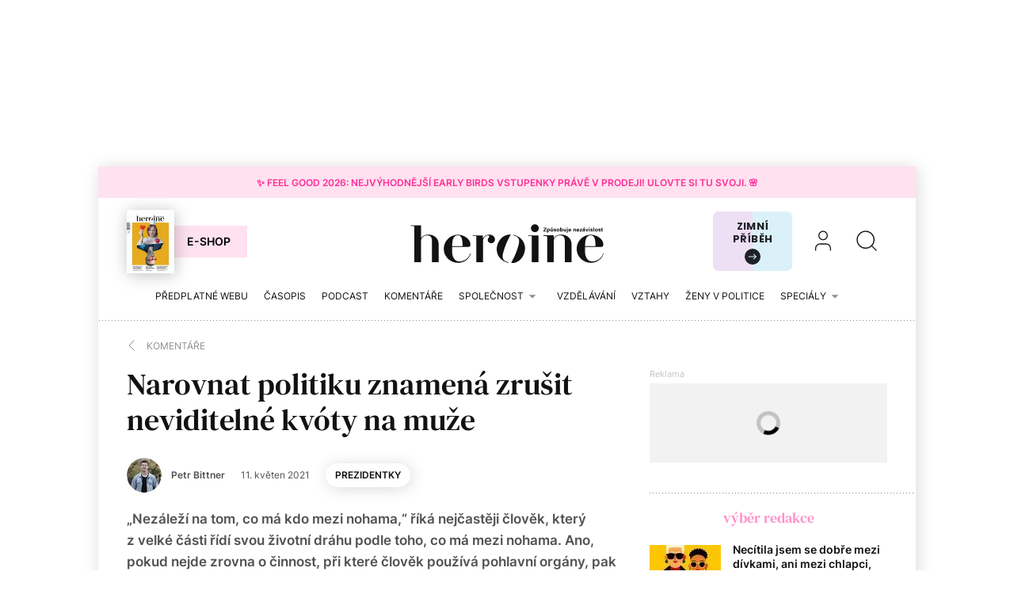

--- FILE ---
content_type: text/html; charset=utf-8
request_url: https://www.heroine.cz/komentare/4746-narovnat-politiku-znamena-zrusit-neviditelne-kvoty-na-muze
body_size: 26496
content:
<!DOCTYPE html><html lang="cs"><head><meta content="text/html; charset=UTF-8" http-equiv="Content-Type" /><meta charset="utf-8" /><meta content="IE=edge,chrome=1" http-equiv="X-UA-Compatible" /><meta content="width=device-width, initial-scale=1, shrink-to-fit=no" name="viewport" /><title>Narovnat politiku znamená zrušit neviditelné kvóty na muže | Heroine.cz</title><meta content="„Nezáleží na tom, co má kdo mezi nohama,“ říká nejčastěji člověk, který z velké části řídí svou životní dráhu podle toho, co má mezi nohama. Ano, pokud nejde zrovna o činnost, při které člověk používá pohlavní orgány, pak skutečně nezáleží na tom, co daný člověk „má mezi nohama“." name="description" /><link href="https://www.heroine.cz/komentare/4746-narovnat-politiku-znamena-zrusit-neviditelne-kvoty-na-muze" rel="canonical" /><meta content="Narovnat politiku znamená zrušit neviditelné kvóty na muže" property="og:title" /><meta content="summary_large_image" name="twitter:card" /><meta content="@Heroine_cz" name="twitter:site" /><meta content="Narovnat politiku znamená zrušit neviditelné kvóty na muže" name="twitter:title" /><meta content="https://nextpagemedia.s3.amazonaws.com/nextpagemedia/production/files/2023/01/30/08/19/14/44cf6267-e2e6-4487-b656-74ed3425477d/kvoty_bittner-002.jpg" name="twitter:image" /><meta content="„Nezáleží na tom, co má kdo mezi nohama,“ říká nejčastěji člověk, který z velké části řídí svou životní dráhu podle toho, co má mezi nohama. Ano, pokud nejde zrovna o činnost, při které člověk používá pohlavní orgány, pak skutečně nezáleží na tom, co daný člověk „má mezi nohama“." property="og:description" /><meta content="„Nezáleží na tom, co má kdo mezi nohama,“ říká nejčastěji člověk, který z velké části řídí svou životní dráhu podle toho, co má mezi nohama. Ano, pokud nejde zrovna o činnost, při které člověk používá pohlavní orgány, pak skutečně nezáleží na tom, co daný člověk „má mezi nohama“." name="twitter:description" /><meta content="www.heroine.cz" property="og:site_name" /><meta content="https://www.heroine.cz/komentare/4746-narovnat-politiku-znamena-zrusit-neviditelne-kvoty-na-muze" property="og:url" /><meta content="https://nextpagemedia.s3.amazonaws.com/nextpagemedia/production/files/2023/01/30/08/19/14/44cf6267-e2e6-4487-b656-74ed3425477d/kvoty_bittner-002.jpg" property="og:image" /><meta content="1200" property="og:image:width" /><meta content="630" property="og:image:height" /><meta content="no-cache" name="turbolinks-cache-control" /><meta name="csrf-param" content="authenticity_token" />
<meta name="csrf-token" content="W32A7_V4d83Xq2Nmb39QdZhETQ9DCvsE7VVWCHRfwLn_XdJT09tlHnMDeMMrGRMYQL_IWT9dat7IFS4dril7UQ" /><meta name="action-cable-url" content="/cable" /><link rel="stylesheet" href="/assets/nextpagemedia/web/heroine/application-9fdbb43d633cdb7a1c0102ad53f0cc15816fbcb3aceb701ab15e50a968d68ad0.css" media="all" data-turbolinks-track="reload" /><script src="/assets/nextpagemedia/web/heroine/application-ba4dfac6aba1a26772d10ddd4625d4e3ab5bd02fe8f904760ce998a77fd61610.js" data-turbolinks-track="reload" defer="defer"></script><link href="/favicons/nextpagemedia/web/heroine/apple-touch-icon.png" rel="apple-touch-icon" sizes="180x180" /><link href="/favicons/nextpagemedia/web/heroine/favicon-32x32.png" rel="icon" sizes="32x32" type="image/png" /><link href="/favicons/nextpagemedia/web/heroine/favicon-16x16.png" rel="icon" sizes="16x16" type="image/png" /><link href="/favicons/nextpagemedia/web/heroine/site.webmanifest" rel="manifest" /><link color="#5bbad5" href="/favicons/nextpagemedia/web/heroine/safari-pinned-tab.svg" rel="mask-icon" /><link href="/favicons/nextpagemedia/web/heroine/favicon.ico" rel="shortcut icon" /><script defer="" src="https://cdn.onesignal.com/sdks/web/v16/OneSignalSDK.page.js"></script><script>window.OneSignalDeferred = window.OneSignalDeferred || []
OneSignalDeferred.push(async function(OneSignal) {
  await OneSignal.init({ appId: "89abe13c-2e7f-4268-b100-38a21fe2842c" })
})</script><script>window.Nextpagemedia = window.Nextpagemedia || {};
window.Nextpagemedia.Ui = window.Nextpagemedia.Ui || {};
window.Nextpagemedia.Ui.Icon = window.Nextpagemedia.Ui.Icon || {};
window.Nextpagemedia.Ui.Icon.svgSpritePath = "/assets/svg_sprite_heroine-02e75a4bd6fc667b3ff75218b624fb8878ad027cc46eb9e0c407976488bad430.svg";
window.Nextpagemedia.Ui.Icon.defaultSizes = {"alert":{"width":24,"height":24},"apple_podcast":{"width":512,"height":512},"arrow_drop_down":{"width":24,"height":24},"arrow_forward":{"width":24,"height":24},"arrow_right":{"width":24,"height":24},"article_type_gallery":{"width":32,"height":32},"article_type_podcast":{"width":32,"height":32},"article_type_video":{"width":32,"height":32},"at_sign":{"width":24,"height":24},"audio_playing":{"width":24,"height":24},"check":{"width":24,"height":24},"check_circle":{"width":24,"height":24},"chevron_down":{"width":24,"height":24},"chevron_right":{"width":36,"height":36},"close":{"width":24,"height":24},"close_full_screen":{"width":14,"height":14},"content_copy":{"width":32,"height":32},"facebook":{"width":32,"height":32},"fast_forward":{"width":24,"height":24},"fast_rewind":{"width":24,"height":24},"file":{"width":24,"height":24},"flame":{"width":24,"height":24},"full_screen":{"width":14,"height":14},"gallery_arrow":{"width":15,"height":24},"help_circle":{"width":24,"height":24},"info":{"width":24,"height":24},"instagram":{"width":28,"height":32},"linkedin":{"width":28,"height":32},"lock":{"width":56,"height":56},"mail":{"width":24,"height":24},"mail_check":{"width":96,"height":96},"map":{"width":20,"height":20},"messenger":{"width":512,"height":512},"open_in_new":{"width":24,"height":24},"paywall_title_lock":{"width":20,"height":18.97},"paywall_title_lock_football_club":{"width":18,"height":24},"paywall_title_lock_heroine":{"width":20,"height":18.97},"pdf":{"width":24,"height":24},"pinterest":{"width":31,"height":32},"player_pause":{"width":24,"height":24},"player_play":{"width":24,"height":24},"plus_box_multiple":{"width":32,"height":32},"podcasts_applepodcast":{"width":512,"height":512},"podcasts_spotify":{"width":24,"height":24},"product_tips_arrow":{"width":12,"height":12},"rating_minus":{"width":44,"height":44},"rating_plus":{"width":44,"height":44},"ribbon_best_offer":{"width":20,"height":20},"ribbon_discounted":{"width":20,"height":20},"ribbon_gift":{"width":20,"height":20},"search":{"width":36,"height":36},"share":{"width":24,"height":24},"sign_out":{"width":18,"height":18},"thumbnails":{"width":17,"height":13},"tiktok":{"width":32,"height":32},"twitter":{"width":32,"height":32},"user":{"width":36,"height":36},"warning":{"width":24,"height":24},"youtube":{"width":36,"height":32},"zoom_in":{"width":24,"height":24},"zoom_out":{"width":24,"height":24}};</script><link rel="preload" href="/fonts/Inter-Regular.woff2" as="font" type="font/woff2" crossorigin="anonymous"><link rel="preload" href="/fonts/Inter-SemiBold.woff2" as="font" type="font/woff2" crossorigin="anonymous"><link rel="preload" href="/fonts/DMSerifText-Regular.woff2" as="font" type="font/woff2" crossorigin="anonymous"><script>
  // nextpagemedia gtm data layer
  window.dataLayer = window.dataLayer || [];
  window.dataLayer.push({"event":"page_view","site":"NextPageMedia.cz","platform":"web","language":"cs","currency":"CZK","user":{"type":"Anonymous","id":"ebe2748199634e3c0adf2841da14423c"},"page":{"type":"article","title":"Narovnat politiku znamená zrušit neviditelné kvóty na muže","url":"/komentare/4746-narovnat-politiku-znamena-zrusit-neviditelne-kvoty-na-muze","section":"E-shop/Magazine","categories":[],"paywall":"free","author_name":"Petr Bittner","ads":"served"}});
  if (document.currentScript && document.currentScript.innerText.indexOf('nextpagemedia gtm data layer') !== -1) { document.currentScript.parentElement.removeChild(document.currentScript) }
</script>




<!-- Google Tag Manager -->
<script>(function(w,d,s,l,i){w[l]=w[l]||[];w[l].push({'gtm.start':
new Date().getTime(),event:'gtm.js'});var f=d.getElementsByTagName(s)[0],
j=d.createElement(s),dl=l!='dataLayer'?'&l='+l:'';j.async=true;j.src=
'https://www.googletagmanager.com/gtm.js?id='+i+dl;f.parentNode.insertBefore(j,f);
})(window,document,'script','dataLayer','GTM-WVBNWJJ');</script>
<!-- End Google Tag Manager -->
<script async="" defer="" src="https://challenges.cloudflare.com/turnstile/v0/api.js?render=explicit&amp;onload=onloadTurnstileCallback"></script><script>window.turnstileSiteKey = "0x4AAAAAAAkIOd5nLLO1Nku8";</script><script async="" src="https://securepubads.g.doubleclick.net/tag/js/gpt.js"></script><script>window.Nextpagemedia = window.Nextpagemedia || {};
window.Nextpagemedia.Ads = window.Nextpagemedia.Ads || {};
window.Nextpagemedia.Ads.seznamAds = false;
window.Nextpagemedia.Ads.testTargeting = false;</script><script async="" crossorigin="anonymous" src="https://pagead2.googlesyndication.com/pagead/js/adsbygoogle.js?client=ca-pub-4266016622086354"></script><script>window.Nextpagemedia.Caroda = window.Nextpagemedia.Caroda || {};
window.Nextpagemedia.Caroda.enabled = true;</script><script async="" crossorigin="anonymous" data-turbolinks-action="replace" src="https://publisher.caroda.io/videoPlayer/caroda.min.js?vcid=vczb92ef8af3bdd8d&ctok=0e08e3523042476366646da4e6a1"></script><script async="" src="https://cdn.performax.cz/yi/adsbypx/px_autoads.js"></script></head><body class="n-body"><script type="application/ld+json">[{"@context":"https://schema.org","@type":"Article","mainEntityOfPage":{"@type":"WebPage","@id":"https://www.heroine.cz/komentare/4746-narovnat-politiku-znamena-zrusit-neviditelne-kvoty-na-muze"},"headline":"Narovnat politiku znamená zrušit neviditelné kvóty na muže","description":"„Nezáleží na tom, co má kdo mezi nohama,“ říká nejčastěji člověk, který z velké části řídí svou životní dráhu podle toho, co má mezi nohama. Ano, pokud nejde zrovna o činnost, při které člověk používá pohlavní orgány, pak skutečně nezáleží na tom, co daný člověk „má mezi nohama“. Právě proto by nás ale mělo zarážet, jak vychýlené je například prostředí české politiky směrem k mužům.","isFamilyFriendly":true,"image":["https://nextpagemedia.s3.amazonaws.com/nextpagemedia/production/files/2023/01/30/08/19/14/44cf6267-e2e6-4487-b656-74ed3425477d/kvoty_bittner-002.jpg"],"datePublished":"2021-05-11T00:00:00+02:00","author":{"@type":"Person","name":"Petr Bittner","url":"https://www.heroine.cz/clanky/autor/70000135-petr-bittner"},"publisher":{"@type":"Organization","name":"NextPage Media, s.r.o.","logo":{"@type":"ImageObject","url":"https://nextpagemedia.s3.amazonaws.com/nextpagemedia-schema-logo.png"}}},{"@context":"https://schema.org","@type":"BreadcrumbList","itemListElement":[{"@type":"ListItem","position":1,"name":"Heroine.cz","item":"https://www.heroine.cz/"},{"@type":"ListItem","position":2,"name":"Komentáře","item":"https://www.heroine.cz/komentare"},{"@type":"ListItem","position":3,"name":"Narovnat politiku znamená zrušit neviditelné kvóty na muže","item":"https://www.heroine.cz/komentare/4746-narovnat-politiku-znamena-zrusit-neviditelne-kvoty-na-muze"}]}]</script><script>window.Nextpagemedia = window.Nextpagemedia || {};
window.Nextpagemedia.Ads = window.Nextpagemedia.Ads || {};
window.Nextpagemedia.Ads.testTargeting = false;
delete window.Nextpagemedia.Ads.customTargeting;</script><!-- Google Tag Manager (noscript) -->
<noscript><iframe src="https://www.googletagmanager.com/ns.html?id=GTM-WVBNWJJ"
height="0" width="0" style="display:none;visibility:hidden"></iframe></noscript>
<!-- End Google Tag Manager (noscript) -->
<div class="n-ads-banner-parent n-ads-branding"><div class="n-ads-branding__banner n-ads-branding__banner--desktop"><!-- /156367270/Heroine_CZ_2000x1400_branding --><div class="n-ads-banner n-ads-banner--no-label n-ads-banner--automatic n-ads-banner--google" data-id="div-gpt-ad-1674555787287-0" data-mapping="[[[0, 0], [[970, 200], [970, 210]]], [[1520, 500], [[2000, 1400], [2000, 1280], [970, 200], [970, 210]]]]" data-size="[[2000, 1400], [2000, 1280], [970, 200], [970, 210]]" data-slot="/156367270/Heroine_CZ_2000x1400_branding" id="div-gpt-ad-1674555787287-0" style="min-width: 2000px; min-height: 1400px;"><span class="folio-loader n-ads-banner__loader"></span></div></div></div><div class="n-ads-branding-spacer n-ads-branding-spacer--google"></div><div class="n-layout-all"><a class="small n-ui-cta-bar n-ui-cta-bar--sticky" href="https://www.heroine.cz/feel-good-2026" target="_blank"><span class="n-ui-cta-bar__label">✨ Feel Good 2026: Nejvýhodnější Early Birds vstupenky právě v&nbsp;prodeji! Ulovte si tu svoji. 🌸</span></a><input class="n-ui-header__menu-input" hidden="" id="n-ui-header__menu-input" type="checkbox" /><div class="n-ui-header n-ui-header--product-tips-banner"><div class="container-fluid"><div class="n-ui-header__inner"><div class="n-ui-header__top"><div class="n-ui-header__top-logo"><a class="n-ui-header__logo-heroine" href="/"><img alt="Heroine logo" class="n-ui-header__logo-heroine-img" sizes="(min-width: 992px) 244px, 112px" src="/images/nextpagemedia/web/heroine/heroine-logo-mobile.svg" srcset="/images/nextpagemedia/web/heroine/heroine-logo-mobile.svg 112w, /images/nextpagemedia/web/heroine/heroine-logo.svg 244w" /></a></div><div class="n-ui-header__right"><div class="n-ui-header__subscription-btn"><a class="n-ui-subscription-btn n-ui-subscription-btn--responsive n-ui-subscription-btn--heroine n-ui-subscription-btn--cover" href="https://eshop.nextpagemedia.cz/kategorie/heroine" referrerpolicy="unsafe-url"><div class="f-image n-ui-subscription-btn__magazine-cover" data-height="160" data-width="120" style="max-width: 120px;max-height: 160px"><picture class="f-image__picture"><source data-srcset="https://nextpagemedia.s3.amazonaws.com/nextpagemedia/production/files/2025/11/20/10/01/37/9530c830-750a-4a79-8c5e-ab12cc409ee1/unknown.jpeg.webp 1x, https://nextpagemedia.s3.amazonaws.com/nextpagemedia/production/files/2025/11/20/10/01/43/6aba1660-8c62-48e8-a031-58121e1ae17d/unknown.jpeg.webp 2x" type="image/webp" /><img alt="" class="f-image__img f-lazyload" data-alt="" data-src="https://nextpagemedia.s3.amazonaws.com/nextpagemedia/production/files/2025/11/20/10/01/36/1b22de34-a102-47e9-86cd-275454cfb744/unknown.jpeg.jpg" data-srcset="https://nextpagemedia.s3.amazonaws.com/nextpagemedia/production/files/2025/11/20/10/01/36/1b22de34-a102-47e9-86cd-275454cfb744/unknown.jpeg.jpg 1x, https://nextpagemedia.s3.amazonaws.com/nextpagemedia/production/files/2025/11/20/10/01/42/00e4f53d-00e1-4dde-85f6-4dade147fc04/unknown.jpeg.jpg 2x" /></picture><span class="f-image__spacer" style="background-color: #1A2C60;padding-top: 133.3333%;"></span></div><span class="btn n-ui-subscription-btn__btn btn-primary-inverse">E-shop</span></a></div><div class="n-ui-header__product-tips-banner"><a class="n-product-tips-header-banner" href="https://www.penize.cz/nadilka" target="_blank">Zimní příběh<span class="n-product-tips-header-banner__arrow"><svg class="n-ui-icon n-ui-icon--product_tips_arrow" style="width: 12px; height: 12px" viewBox="0 0 12 12"><use xlink:href="/assets/svg_sprite_heroine-02e75a4bd6fc667b3ff75218b624fb8878ad027cc46eb9e0c407976488bad430.svg#product_tips_arrow"></use></svg></span></a></div><a class="n-ui-header__user n-ui-header__user--mobile" rel="nofollow" href="/users/comeback?to=%2Fusers%2Fsign_in"><svg class="n-ui-icon n-ui-icon--user n-ui-header__user-ico" style="width: auto; height: 32px" viewBox="0 0 36 36"><use xlink:href="/assets/svg_sprite_heroine-02e75a4bd6fc667b3ff75218b624fb8878ad027cc46eb9e0c407976488bad430.svg#user"></use></svg></a><div class="n-ui-header-search"><a class="n-ui-header-search__a" href="/search"><svg class="n-ui-icon n-ui-icon--search" style="width: auto; height: 32px" viewBox="0 0 36 36"><use xlink:href="/assets/svg_sprite_heroine-02e75a4bd6fc667b3ff75218b624fb8878ad027cc46eb9e0c407976488bad430.svg#search"></use></svg></a><form class="simple_form n-ui-header-search__form" novalidate="novalidate" action="/search" accept-charset="UTF-8" method="get"><input class="form-control string required n-ui-header-search__input" placeholder="Hledaný výraz" autocomplete="off" data-autocomplete-url="/search/autocomplete" type="text" name="q" /><div class="n-ui-header-search__autocomplete"><div class="n-ui-header-search__autocomplete-results"></div><span class="folio-loader n-ui-header-search__loader"></span></div></form><div class="n-ui-header-search__overlay"></div><span class="n-ui-header-search__mq"></span></div><label class="n-ui-header__menu-toggle" for="n-ui-header__menu-input"><div class="n-ui-header__menu-toggle-inner"><span class="n-ui-header__menu-toggle-span n-ui-header__menu-toggle-span--1"></span><span class="n-ui-header__menu-toggle-span n-ui-header__menu-toggle-span--2"></span><span class="n-ui-header__menu-toggle-span n-ui-header__menu-toggle-span--3"></span><span class="n-ui-header__menu-toggle-span n-ui-header__menu-toggle-span--4"></span></div></label></div></div><div class="n-ui-header__menu"><div class="n-ui-header__heroine-user-links"><div class="n-ui-header__heroine-user-links-signed-out"><div class="n-ui-header__heroine-user-links-signed-out-item"><a class="n-ui-header__heroine-user-links-sign-in n-with-icon" href="/users/comeback?to=%2Fusers%2Fsign_in" rel="nofollow"><svg class="n-ui-icon n-ui-icon--user" style="width: auto; height: 24px" viewBox="0 0 36 36"><use xlink:href="/assets/svg_sprite_heroine-02e75a4bd6fc667b3ff75218b624fb8878ad027cc46eb9e0c407976488bad430.svg#user"></use></svg>Přihlášení</a></div><div class="n-ui-header__heroine-user-links-signed-out-item"><a class="n-ui-header__heroine-user-links-sign-up btn btn-secondary" href="/users/comeback?to=%2Fusers%2Finvitation%2Fnew" rel="nofollow">Registrace</a></div></div></div><div class="n-ui-menu n-ui-menu--theme-dark n-ui-menu--11"><ul class="n-ui-menu__ul"><li class="n-ui-menu__li n-ui-menu__li--style-default"><a class="n-ui-menu__a" data-n-w-fc-category-slug="predplatne-webu" href="/predplatne-webu"><span class="n-ui-menu__span">Předplatné webu</span></a></li><li class="n-ui-menu__li n-ui-menu__li--style-default"><a class="n-ui-menu__a" href="https://www.heroine.cz/casopis-heroine"><span class="n-ui-menu__span">Časopis</span></a></li><li class="n-ui-menu__li n-ui-menu__li--style-default"><a class="n-ui-menu__a" data-n-w-fc-category-slug="hlas-heroine" href="/hlas-heroine"><span class="n-ui-menu__span">Podcast</span></a></li><li class="n-ui-menu__li n-ui-menu__li--style-default"><a class="n-ui-menu__a" data-n-w-fc-category-slug="komentare" href="/komentare"><span class="n-ui-menu__span">Komentáře</span></a></li><li class="n-ui-menu__li n-ui-menu__li--style-default"><span class="n-ui-menu__a n-ui-menu__a--expandable" data-n-w-fc-category-slug="spolecnost"><span class="n-ui-menu__span">Společnost</span><svg class="n-ui-icon n-ui-icon--arrow_drop_down n-ui-menu__arrow" style="width: auto; height: 22px" viewBox="0 0 24 24"><use xlink:href="/assets/svg_sprite_heroine-02e75a4bd6fc667b3ff75218b624fb8878ad027cc46eb9e0c407976488bad430.svg#arrow_drop_down"></use></svg></span><ul class="n-ui-menu__children-ul"><li class="n-ui-menu__li n-ui-menu__li--style-default"><a class="n-ui-menu__a" data-n-w-fc-category-slug="kultura" href="/kultura"><span class="n-ui-menu__span">Kultura</span></a></li><li class="n-ui-menu__li n-ui-menu__li--style-default"><a class="n-ui-menu__a" data-n-w-fc-category-slug="zena-a-svet" href="/zena-a-svet"><span class="n-ui-menu__span">Žena a&nbsp;svět</span></a></li><li class="n-ui-menu__li n-ui-menu__li--style-default"><a class="n-ui-menu__a" data-n-w-fc-category-slug="rodina-a-vychova" href="/rodina-a-vychova"><span class="n-ui-menu__span">Rodina a&nbsp;výchova</span></a></li><li class="n-ui-menu__li n-ui-menu__li--style-default"><a class="n-ui-menu__a" data-n-w-fc-category-slug="psychologie" href="/psychologie"><span class="n-ui-menu__span">Psychologie</span></a></li><li class="n-ui-menu__li n-ui-menu__li--style-default"><a class="n-ui-menu__a" data-n-w-fc-category-slug="moda" href="/moda"><span class="n-ui-menu__span">Móda</span></a></li><li class="n-ui-menu__li n-ui-menu__li--style-default"><a class="n-ui-menu__a" data-n-w-fc-category-slug="krasa" href="/krasa"><span class="n-ui-menu__span">Krása</span></a></li><li class="n-ui-menu__li n-ui-menu__li--style-default"><a class="n-ui-menu__a" data-n-w-fc-category-slug="styl" href="/styl"><span class="n-ui-menu__span">Styl</span></a></li></ul></li><li class="n-ui-menu__li n-ui-menu__li--style-default"><a class="n-ui-menu__a" data-n-w-fc-category-slug="vzdelavani" href="/vzdelavani"><span class="n-ui-menu__span">Vzdělávání</span></a></li><li class="n-ui-menu__li n-ui-menu__li--style-default"><a class="n-ui-menu__a" data-n-w-fc-category-slug="vztahy-a-sex" href="/vztahy-a-sex"><span class="n-ui-menu__span">Vztahy </span></a></li><li class="n-ui-menu__li n-ui-menu__li--style-default"><a class="n-ui-menu__a" href="https://www.heroine.cz/tema/serial-zeny-v-politice"><span class="n-ui-menu__span">Ženy v&nbsp;politice</span></a></li><li class="n-ui-menu__li n-ui-menu__li--style-default"><span class="n-ui-menu__a n-ui-menu__a--expandable" data-n-w-fc-category-slug="specialy"><span class="n-ui-menu__span">Speciály</span><svg class="n-ui-icon n-ui-icon--arrow_drop_down n-ui-menu__arrow" style="width: auto; height: 22px" viewBox="0 0 24 24"><use xlink:href="/assets/svg_sprite_heroine-02e75a4bd6fc667b3ff75218b624fb8878ad027cc46eb9e0c407976488bad430.svg#arrow_drop_down"></use></svg></span><ul class="n-ui-menu__children-ul"><li class="n-ui-menu__li n-ui-menu__li--style-default"><a class="n-ui-menu__a" href="https://www.heroine.cz/feel-good-2026"><span class="n-ui-menu__span">Feel Good by Heroine</span></a></li><li class="n-ui-menu__li n-ui-menu__li--style-default"><a class="n-ui-menu__a" href="/tema/zazitek-spravedlnosti"><span class="n-ui-menu__span">Restorativní justice</span></a></li><li class="n-ui-menu__li n-ui-menu__li--style-default"><a class="n-ui-menu__a" href="/tema/nadane-deti"><span class="n-ui-menu__span">Nadané děti</span></a></li><li class="n-ui-menu__li n-ui-menu__li--style-default"><a class="n-ui-menu__a" href="/chci-se-ti-podivat-do-oci"><span class="n-ui-menu__span">Nová kniha z&nbsp;edice Heroine: Chci se ti podívat do očí</span></a></li><li class="n-ui-menu__li n-ui-menu__li--style-default"><a class="n-ui-menu__a" data-n-w-fc-category-slug="moje-heroine-2025" href="/moje-heroine-2025"><span class="n-ui-menu__span">Moje Heroine 2025</span></a></li><li class="n-ui-menu__li n-ui-menu__li--style-default"><a class="n-ui-menu__a" href="/tema/rodit-svobodne"><span class="n-ui-menu__span">Rodit svobodně</span></a></li><li class="n-ui-menu__li n-ui-menu__li--style-default"><a class="n-ui-menu__a" href="/manual-pro-moderni-mamy"><span class="n-ui-menu__span">Manuál pro moderní mámy</span></a></li><li class="n-ui-menu__li n-ui-menu__li--style-default"><a class="n-ui-menu__a" href="https://www.heroine.cz/na-prechodu"><span class="n-ui-menu__span">Ženy po padesátce</span></a></li><li class="n-ui-menu__li n-ui-menu__li--style-default"><a class="n-ui-menu__a" href="https://www.heroine.cz/tema/jak-pomahat-a-nepadnout"><span class="n-ui-menu__span">Jak pomáhat a&nbsp;nepadnout</span></a></li><li class="n-ui-menu__li n-ui-menu__li--style-default"><a class="n-ui-menu__a" href="https://projekty.heroine.cz/heroine-konference-2025"><span class="n-ui-menu__span">Konference Svět podle Heroine</span></a></li><li class="n-ui-menu__li n-ui-menu__li--style-default"><a class="n-ui-menu__a" href="/newsletter"><span class="n-ui-menu__span">Newsletter</span></a></li><li class="n-ui-menu__li n-ui-menu__li--style-default"><a class="n-ui-menu__a" href="/podcasty"><span class="n-ui-menu__span">Podcasty</span></a></li><li class="n-ui-menu__li n-ui-menu__li--style-default"><a class="n-ui-menu__a" href="https://www.heroine.cz/nase-tipy"><span class="n-ui-menu__span">Naše tipy</span></a></li></ul></li><li class="n-ui-menu__li n-ui-menu__li--more" hidden=""><span class="n-ui-menu__a">Více<svg class="n-ui-icon n-ui-icon--arrow_drop_down n-ui-menu__arrow" style="width: auto; height: 22px" viewBox="0 0 24 24"><use xlink:href="/assets/svg_sprite_heroine-02e75a4bd6fc667b3ff75218b624fb8878ad027cc46eb9e0c407976488bad430.svg#arrow_drop_down"></use></svg></span><ul class="n-ui-menu__children-ul"></ul></li></ul><span class="n-ui-menu__mq n-ui-menu__mq--mobile"></span><script>function markActiveLink11 () {
  var selector = ".n-ui-menu--11"
  var links = document.querySelectorAll(".n-ui-menu--11 .n-ui-menu__a")
  var target = null
  var href = window.location.href.split('?')[0]

  for (var i = 0; i < links.length; i++) {
    var link = links[i]

    if (link.href && link.href.split("?")[0] === href) {
      target = link
      break
    }

    if (window.nextpagemediaFootballclubCurrentMenuCategorySlug) {
      var slug = link.getAttribute("data-n-w-fc-category-slug")
      if (slug === window.nextpagemediaFootballclubCurrentMenuCategorySlug) {
        target = link
        break
      }
    }

    if (window.nextpagemediaOfficeCurrentMenuCategorySlug) {
      var slug = link.getAttribute("data-n-o-product-category-slug")
      if (slug === window.nextpagemediaOfficeCurrentMenuCategorySlug) {
        target = link
        break
      }
    }
  }

  if (target) {
    target.classList.add('n-ui-menu__a--active')

    if (target.closest) {
      var ul = target.closest('.n-ui-menu__children-ul')
      if (ul && ul.previousElementSibling && ul.previousElementSibling.classList.contains('n-ui-menu__a')) {
        ul.previousElementSibling.classList.add('n-ui-menu__a--active')
      }
    }
  }
}

markActiveLink11()</script></div></div></div></div></div><div class="n-ui-flash"></div><div class="n-layout-main"><div class="n-ui-breadcrumbs font-size-mini"><div class="container-fluid"><div class="n-ui-breadcrumbs__flex"><a class="n-ui-breadcrumbs__link n-with-icon" href="https://www.heroine.cz/komentare"><svg class="n-ui-icon n-ui-icon--chevron_right n-ui-breadcrumbs__icon" style="width: auto; height: 24px" viewBox="0 0 36 36"><use xlink:href="/assets/svg_sprite_heroine-02e75a4bd6fc667b3ff75218b624fb8878ad027cc46eb9e0c407976488bad430.svg#chevron_right"></use></svg><span>Komentáře</span></a></div></div></div><div class="n-w-h-articles-show"><div class="container-fluid"><div class="row n-w-h-articles-show__row"><div class="col-xl-8 n-w-h-articles-show__col-8"><header class="n-w-h-articles-show-header"><div class="n-w-h-articles-show-header__inner"><h1 class="n-w-h-articles-show-header__title">Narovnat politiku znamená zrušit neviditelné kvóty na muže</h1><div class="n-w-h-articles-show-header__flex font-size-mini"><div class="n-w-h-articles-show-header__flex-item n-w-h-articles-show-header__flex-item--authors"><div class="n-ui-authors-portrait-links font-size-mini font-weight-bold"><a class="n-ui-authors-portrait-links__author" href="/clanky/autor/70000135-petr-bittner"><div class="f-image f-image--round n-ui-authors-portrait-links__image" data-height="44" data-width="44" style="max-width: 44px;max-height: 44px"><picture class="f-image__picture"><source data-srcset="https://nextpagemedia.s3.amazonaws.com/nextpagemedia/production/files/2023/01/30/07/28/53/7b1004d2-5660-4b80-a8d5-ea39ae0a3cea/3207.webp 1x, https://nextpagemedia.s3.amazonaws.com/nextpagemedia/production/files/2023/01/30/07/28/53/f3802fea-3c3f-4adc-b219-7dbf9b33b024/3207.webp 2x" type="image/webp" /><img alt="" class="f-image__img f-lazyload" data-alt="" data-src="https://nextpagemedia.s3.amazonaws.com/nextpagemedia/production/files/2023/01/30/07/28/52/60a46b2a-87c5-4d20-8772-7bbbccac91bd/3207.jpg" data-srcset="https://nextpagemedia.s3.amazonaws.com/nextpagemedia/production/files/2023/01/30/07/28/52/60a46b2a-87c5-4d20-8772-7bbbccac91bd/3207.jpg 1x, https://nextpagemedia.s3.amazonaws.com/nextpagemedia/production/files/2023/01/30/07/28/53/5345300e-e5aa-4000-8c0d-9de09f59bf67/3207.jpg 2x" /></picture><span class="f-image__spacer" style="background-color: #6F6E65;padding-top: 100.0%;"></span></div><div class="n-ui-authors-portrait-links__name">Petr Bittner</div></a></div></div><div class="n-w-h-articles-show-header__stats"><div class="n-w-h-articles-show-header__flex-item n-w-h-articles-show-header__flex-item--date">11. květen 2021</div></div><div class="n-w-h-articles-show-header__btns"><div class="n-w-h-articles-show-header__flex-item n-w-h-articles-show-header__flex-item--keyword"><a class="btn btn-tag" href="/tema/prezidentky">Prezidentky</a></div></div></div><div class="n-w-h-articles-show-header__perex-and-cover"><div class="n-w-h-articles-show-header__perex lead"><p>„Nezáleží na tom, co má kdo mezi nohama,“ říká nejčastěji člověk, který z&nbsp;velké části řídí svou životní dráhu podle toho, co má mezi nohama. Ano, pokud nejde zrovna o&nbsp;činnost, při které člověk používá pohlavní orgány, pak skutečně nezáleží na tom, co daný člověk „má mezi nohama“. Právě proto by nás ale mělo zarážet, jak vychýlené je například prostředí české politiky směrem k&nbsp;mužům.</p></div><div class="n-w-h-articles-show-header__cover-wrap n-rich-text n-rich-text--chomp"><figure><div class="f-image f-image--lightboxable n-w-h-articles-show-header__cover" data-height="420" data-lightbox-author="Shutterstock" data-lightbox-height="697" data-lightbox-src="https://nextpagemedia.s3.amazonaws.com/nextpagemedia/production/files/2023/01/30/08/19/13/49cefac3-23b4-494c-be5f-d4d6b1645b04/kvoty_bittner-002.jpg" data-lightbox-webp-src="https://nextpagemedia.s3.amazonaws.com/nextpagemedia/production/files/2023/01/30/08/19/14/22acbd8e-4d9d-4b09-a381-918138274bde/kvoty_bittner-002.webp" data-lightbox-width="697" data-width="630" style="max-width: 630px;max-height: 420px"><picture class="f-image__picture"><source data-srcset="https://nextpagemedia.s3.amazonaws.com/nextpagemedia/production/files/2023/01/30/08/19/15/fffe37df-86d2-412c-868b-1408d8299a76/kvoty_bittner-002.webp 1x, https://nextpagemedia.s3.amazonaws.com/nextpagemedia/production/files/2023/01/30/08/19/15/8bdcf172-8e99-4889-b2a3-1e361ee20c91/kvoty_bittner-002.webp 2x" type="image/webp" /><img alt="" class="f-image__img f-lazyload" data-alt="" data-src="https://nextpagemedia.s3.amazonaws.com/nextpagemedia/production/files/2023/01/30/08/19/14/9d081762-5628-48b1-ae7d-74d9b7bbaaf1/kvoty_bittner-002.jpg" data-srcset="https://nextpagemedia.s3.amazonaws.com/nextpagemedia/production/files/2023/01/30/08/19/14/9d081762-5628-48b1-ae7d-74d9b7bbaaf1/kvoty_bittner-002.jpg 1x, https://nextpagemedia.s3.amazonaws.com/nextpagemedia/production/files/2023/01/30/08/19/14/bfe4776d-1cab-4b79-a0e9-2f6f5e1d2f52/kvoty_bittner-002.jpg 2x" /></picture><span class="f-image__spacer" style="background-color: #B691A4;padding-top: 66.6667%;"></span></div><figcaption>Foto: Shutterstock</figcaption></figure></div></div></div></header><div class="n-paywall-atoms"><section class="n-atoms n-atoms--with-px-ads n-paywall-atoms__atoms"><div class="n-atom my-atom-lg n-atom-ads-article-banner n-atom-ads-article-banner--mobile n-ads-banner-parent"><div class="container-fluid text-center"><div class="n-atom-ads-article-banner__mobile"><div class="n-ads-mobile-branding"><div class="n-ads-mobile-branding__banner-wrap"><!-- /156367270/Heroine_CZ_768x1230_mobilni_branding --><div class="n-ads-mobile-branding__banner n-ads-banner n-ads-banner--no-label n-ads-banner--automatic n-ads-banner--google" data-id="div-gpt-ad-1674555613822-0" data-mapping="[[[0, 0], [[300, 600], [768, 1230]]], [[768, 500], [[300, 600], [768, 1230]]]]" data-size="[[300, 600], [768, 1230]]" data-slot="/156367270/Heroine_CZ_768x1230_mobilni_branding" id="div-gpt-ad-1674555613822-0" style="min-width: 768px; min-height: 1230px;"><span class="folio-loader n-ads-banner__loader"></span></div></div></div></div></div></div><div class="n-atom n-atom-text n-atom-text--align-left"><div class="container-fluid"><div class="n-rich-text n-rich-text--narrow-in-article"><p>Je zajímavé, že ona zdánlivě rovnostářská poučka o&nbsp;tom, jak jsme si přeci všichni rovni a&nbsp;nemusíme řešit pohlaví, směřuje nejčastěji k&nbsp;feministkám, přestože by si ji potřebovala daleko spíš připomínat druhá strana. Třeba když se zaměstnavatel ptá mladé uchazečky o&nbsp;místo, zda plánuje děti. To jako kdyby na tom najednou záleželo. „Ehm, ještě jsme to s přítelem neřešili.“ A&nbsp;místnost rázem znovu osvěží rovnostářský duch francouzské revoluce – po menším intermezzu už opět nezáleží na tom, co má kdo mezi nohama.</p><p>On se vůbec v poslední době ozývá hlas přísné genderové rovnosti především ve chvíli, kdy by se mělo ženám nějak aktivně pomáhat – třeba kvótami. Naopak v každodenním běhu věcí, kdy se kupříkladu do české Sněmovny co pár let po stovkách nasáčkují noví (a&nbsp;staronoví) muži, je zdá se namístě takový výsledek přirozeného chodu věcí jen tiše akceptovat a&nbsp;uklonit se. Neviditelný penis trhu promluvil – a&nbsp;kdo jsme my, abychom křivili jeho harmonii? O&nbsp;zástupech mužů rozhodl samovolný spád prozřetelnosti dějin, nikým neregulovaná vůle falu nepokřiveného pozitivní diskriminací.</p><p>A&nbsp;přeci jen letos vůbec poprvé nebude závěrečná debata v předvečer voleb vypadat jako Studio <a href="https://www.footballclub.cz/">fotbal</a>. Mezi mužské lídry se zatoulala výjimka Markéta Pekarová Adamová – jen aby potvrdila pravidlo a&nbsp;demonstrovala, jak funguje tzv. skleněný útes: zatímco skleněný strop označuje neviditelnou překážku, kterou musí žena prorážet na cestě k výkonné pozici, skleněný útes označuje jakýsi stejně „přirozený“ horizont, po kterém se žena vyhoupne do řídící pozice ve chvíli, kdy je daná instituce na prahu zániku, pročež její čelní funkce ztratí svou někdejší lákavost a&nbsp;muži dobrovolně vyklidí pozice.</p></div></div></div><div class="n-molecule n-molecule-card-large my-atom-lg"><div class="n-molecule-card-large__inner"><div class="n-ui-card-list"><div class="container-fluid"><div class="n-ui-card-list__inner"><div class="n-ui-card n-ui-card--size-large n-ui-card--image-present n-ui-card--no-href"><div class="container-fluid n-ui-card__container"><div class="n-ui-card__inner"><div class="n-ui-card__image-wrap n-rich-text"><div class="n-ui-card__image-width-wrap"><figure class="n-ui-image-with-tooltip mb-0"><div class="n-ui-image-with-tooltip__wrap" style="max-width: 430px"><div class="f-image" data-height="430" data-width="430" style="max-width: 430px;max-height: 430px"><picture class="f-image__picture"><source data-srcset="https://nextpagemedia.s3.amazonaws.com/nextpagemedia/production/files/2023/02/14/09/51/47/e2f36e76-1f9d-46b4-8f08-bcebb3f33b67/promo-prezidentky.webp 1x, https://nextpagemedia.s3.amazonaws.com/nextpagemedia/production/files/2023/02/14/09/51/47/a015bb16-8bda-4032-a685-57cecb5999ef/promo-prezidentky.webp 2x" type="image/webp" /><img alt="" class="f-image__img f-lazyload" data-alt="" data-src="https://nextpagemedia.s3.amazonaws.com/nextpagemedia/production/files/2023/02/14/09/51/46/849e7add-824d-4504-896e-3120041e27a7/promo-prezidentky.jpg" data-srcset="https://nextpagemedia.s3.amazonaws.com/nextpagemedia/production/files/2023/02/14/09/51/46/849e7add-824d-4504-896e-3120041e27a7/promo-prezidentky.jpg 1x, https://nextpagemedia.s3.amazonaws.com/nextpagemedia/production/files/2023/02/14/09/51/47/9f7bbb49-6c6f-460c-9911-06d885ffdfd9/promo-prezidentky.jpg 2x" /></picture><span class="f-image__spacer" style="background-color: #E2D3DB;padding-top: 100.0%;"></span></div></div></figure></div></div><div class="n-ui-card__content"><div class="n-ui-card__content-content n-rich-text n-rich-text--chomp"><h4 class="n-xml-import-box-caption">Heroine Prezidentky</h4><p>Tištený speciál Heroine Prezidentky, věnovaný ženám v&nbsp;politice, ve veřejných funkcích a&nbsp;možná snad jednou i&nbsp;v&nbsp;nejvyšší funkci státní. Kdo by měl být první českou prezidentkou? Liší se ženský leadership od mužského? Jakým překážkám ženy v&nbsp;politice čelí?<br /><em>Bradáčová, Kolínská, Němcová, Šípová, Nerudová. Pět rozhovorů s&nbsp;ženami, které na to mají.&nbsp;– Je čas na „ženský styl“ vedení&nbsp;– Feministická knihovnička&nbsp;– O&nbsp;závislosti na práci&nbsp;– Co nás učí Zuzana Čaputová&nbsp;– Vyplatí se kvóty?&nbsp;&nbsp;<br /></em><a href="https://www.heroine.cz/heroine-special-prezidentky"><b>Více o&nbsp;speciálním vydání Heroine Prezidentky.</b></a></p></div></div></div></div></div></div></div></div></div></div><div class="n-atom my-atom-lg n-atom-ads-article-banner n-atom-ads-article-banner--desktop n-ads-banner-parent"><div class="container-fluid text-center"><div class="n-atom-ads-article-banner__desktop"><!-- /156367270/Heroine_CZ_480x300 --><div class="n-ads-banner n-ads-banner--label n-ads-banner--automatic n-ads-banner--google" data-id="div-gpt-ad-1664266513147-0" data-mapping="[[[0, 0], [480, 300]]]" data-size="[480, 300]" data-slot="/156367270/Heroine_CZ_480x300" id="div-gpt-ad-1664266513147-0" style="min-width: 480px; min-height: 300px;"><span class="folio-loader n-ads-banner__loader"></span></div></div></div></div><div class="n-atom n-atom-text n-atom-text--align-left"><div class="container-fluid"><div class="n-rich-text n-rich-text--narrow-in-article"><h2>Proč k&nbsp;nám ženy nechtějí?</h2><p>Nejsem fanoušek pojmů jako skleněný strop, protože mi připadají moc měkké, estetické, korporátní, společensky odpovědné. Realitu bych pojmenoval naplno: rozdělení rolí v&nbsp;dnešním politickém světě určují kvóty na muže. Jen jsou tak silně zabudované do všech pater systému, že je vůbec není nutné přikazovat: co je internalizované, netřeba formalizovat. I&nbsp;proto bych si přál, aby kvóty prodělaly určitý <em>re-branding</em>. Kampaň za kvóty na ženy by nyní nebyla kampaní za kvóty na ženy, ale kampaní za zrušení těchto zažraných kvót na muže.</p></div></div></div><div class="n-molecule n-molecule-card-large my-atom-lg"><div class="n-molecule-card-large__inner"><div class="n-ui-card-list"><div class="container-fluid"><div class="n-ui-card-list__inner"><div class="n-ui-card n-ui-card--size-large n-ui-card--image-blank n-ui-card--no-href"><div class="container-fluid n-ui-card__container"><div class="n-ui-card__inner"><div class="n-ui-card__content"><div class="n-ui-card__content-content n-rich-text n-rich-text--chomp"><h4 class="n-xml-import-box-caption">Potřebujeme první českou prezidentku?</h4><p><i>„Psal se rok 2018, když Česko vstupovalo do druhé přímé prezidentské volby. O&nbsp;pozici hlavy státu se ucházelo hned devět mužů, jejichž věkový průměr byl 62 let. De facto nikdo z&nbsp;nich nereprezentoval nějak specifickou životní zkušenost, byli to prostě zástupci velmi vymezeného úseku společnosti. Bez ohledu na gender se jednalo o&nbsp;lidi velmi podobně hodnotově ukotvené, zajištěné, ve většině případů kulturně i&nbsp;sociálně privilegované. Naopak absenci určitého druhu zkušenosti měli společnou: S&nbsp;péčí, s&nbsp;diskriminací nebo třeba se syndromem podvodnice, který je minimálně pro ženy stěžejní a&nbsp;typický, byť často nereflektovaný.“</i></p><p><strong><a href="/spolecnost/4719-otazky-zenske-neni-ceske-prezidentske-souzeni">Apolena Rychlíková&nbsp;o&nbsp;cestě žen do nejvyšší státní funkce.&nbsp;</a></strong></p></div></div></div></div></div></div></div></div></div></div><div class="n-atom n-atom-text n-atom-text--align-left"><div class="container-fluid"><div class="n-rich-text n-rich-text--narrow-in-article"><p>Poslední roky se čas od času oddávám krásné sociálně-inženýrské představě: Jaké by to bylo, kdyby se zavedla povinnost zipových kvót na kandidátkách? Muž a&nbsp;žena na střídačku? Kandidátní listina, která by nebyla schopná prostřídat deset mužů s&nbsp;deseti ženami, by prostě nebyla platná. Nemyslete si, nebylo by to tak hrozné, jak to vypadá – v&nbsp;mém snu by to bylo mnohem horší. To pravidlo bych nezaváděl rovnou, pak by se to dalo různě právně napadat a&nbsp;bouřit se proti tomu. Dal bych na to stranám celé jedno volební období. Měly by čtyři roky na to, aby od základů změnily svůj přístup k&nbsp;ženám.</p><p>Co by následovalo? Tak předně, argument „oni k&nbsp;nám nechtějí“ by úplně vymizel. Zato by se začal by psát na flipčárt na strategických schůzkách stranických sekretariátů, a&nbsp;to s&nbsp;vyděšeným dvojitým&nbsp;otazníkem. „Proč k&nbsp;nám ženy nechtějí??“, ptala by se vedení stran – nejdřív sebe navzájem. Pak by přišly focus groups: „Proč k&nbsp;nám nechcete??“</p><p>Do půl roku od vyhlášky by začaly velké náborové kampaně. Slaďování práce a&nbsp;soukromí by se stalo silným politickým tématem. Do roka by se mu věnovala epizoda Focusu Václava Moravce. Stávající „výkvět přirozeného výběru“ v&nbsp;českém Parlamentu by se v&nbsp;příštích volbách změnil k&nbsp;nepoznání. Věkově starší straníky by mnohdy nahradily jejich manželky – věřím, že ve většině takových případů by to byla osvěžující změna.</p><p>Politika by se změnila od základů. Nutnost by poháněla neuvěřitelnou produktivitu stran při hledání nových tváří, členek, lídryň, kandidátek. Brzy by se začaly zřizovat celé instituty pro koordinaci rovného zastoupení. Stejně jako kdyby najednou začali rodit muži – do roka by se tomu věnovalo NASA, do dvou let by v&nbsp;každé obci vyrostl moderní porodní dům a&nbsp;do pěti let by byl volně dostupný digitální porod 4.0, díky němuž by těhotný muž porodil bezbolestně v&nbsp;teple domova s&nbsp;pomocí aplikace.</p><p>Politiku by&nbsp;zaplavily ženy – což by nikomu nemělo moc vadit, protože přeci nezáleží na tom, co má kdo mezi nohama.</p><h2>Nepřirozený stav</h2><p>Byla by to ale vážně změna k&nbsp;lepšímu? Jsou ženy o&nbsp;tolik „jiné“, že by změnily charakter politiky, jak ji známe? A&nbsp;co příklady političek, které jsou v&nbsp;prosazování ryze mužských témat pánštější než pánové?</p><p>Ne, ženy nejsou „jiné“ než muži. Minimálně v&nbsp;občanském a&nbsp;politickém smyslu. Jako občanky mají stejná práva jako jejich protějšky. A&nbsp;mezi nimi i&nbsp;právo volit a&nbsp;být voleny. Pokud ale celým svým životem procházíte jako holčičky, dívky, holčiny, mladé dámy, slečny, paní a&nbsp;dámy, tak přinášíte do politiky chtě nechtě úplně jinou životní zkušenost a&nbsp;s&nbsp;ní i&nbsp;úplně jinou životní perspektivu. Takovou, jakou muž (ani genderman) nikdy přinést nemůže.</p><p>Tato perspektiva se v&nbsp;politice neobjeví, dokud budou ženy jen doplňovat vyhrazená místa v&nbsp;pánském klubu. Tato perspektiva se v&nbsp;politice objeví teprve, až v&nbsp;ní bude minimálně stejně žen jako mužů, a&nbsp;to ve stejně významných pozicích, se stejným prostorem v&nbsp;médiích a&nbsp;se stejnou šancí na zvolení.</p><p>Jak to, že se neptáme, jak změnit onen naprosto nepřirozený stav, kdy jsme jako občané nadměrně reprezentováni muži? Jak to, že ti, kterým „nezáleží na tom, co má kdo mezi nohama“, ještě nebojují za odstranění neviditelných kvót na muže?</p></div></div></div><div class="n-atom my-atom-lg n-atom-ads-article-banner n-atom-ads-article-banner--desktop n-atom-ads-article-banner--mobile n-ads-banner-parent"><div class="container-fluid text-center"><div class="n-atom-ads-article-banner__desktop"><!-- /156367270/Heroine_CZ_480x300_druhy --><div class="n-ads-banner n-ads-banner--label n-ads-banner--automatic n-ads-banner--google" data-id="div-gpt-ad-1676983417183-0" data-mapping="[[[0, 0], [[300, 250], [300, 300], [336, 280], [480, 300]]]]" data-size="[[300, 250], [300, 300], [336, 280], [480, 300]]" data-slot="/156367270/Heroine_CZ_480x300_druhy" id="div-gpt-ad-1676983417183-0" style="min-width: 300px; min-height: 250px;"><span class="folio-loader n-ads-banner__loader"></span></div></div><div class="n-atom-ads-article-banner__mobile"><!-- /156367270/Heroine_CZ_300x300_mobile --><div class="n-ads-banner n-ads-banner--label n-ads-banner--automatic n-ads-banner--google" data-id="div-gpt-ad-1664267143802-0" data-mapping="[[[0, 0], [300, 300]]]" data-size="[300, 300]" data-slot="/156367270/Heroine_CZ_300x300_mobile" id="div-gpt-ad-1664267143802-0" style="min-width: 300px; min-height: 300px;"><span class="folio-loader n-ads-banner__loader"></span></div></div></div></div></section></div><footer class="n-w-h-articles-show-footer mt-atom-lg"><div class="n-w-h-articles-show-footer__topics"><a class="btn btn-tag n-w-h-articles-show-footer__topic" href="/tema/prezidentky">Prezidentky</a></div><div class="n-w-h-articles-show-footer__rating-and-share"><div class="n-w-h-articles-show-footer__rating"><div class="h4 mt-0">Líbil se vám článek?</div><div class="n-ratings-loader n-ratings-loader--layout-mobile-wrapped" data-url="/api/ratings/form?article=4746-narovnat-politiku-znamena-zrusit-neviditelne-kvoty-na-muze"><span class="folio-loader folio-loader--small"></span></div></div><div class="n-w-h-articles-show-footer__share"><div class="n-ui-share"><div class="n-ui-share__inner"><div class="n-ui-share__items"><span class="n-ui-share__title font-weight-bold small font-family-headings">Sdílejte:</span><a class="n-ui-share__item n-ui-share__item--facebook" href="https://www.facebook.com/sharer/sharer.php?src=sdkpreparse&u=https%3A%2F%2Fwww.heroine.cz%2Fkomentare%2F4746-narovnat-politiku-znamena-zrusit-neviditelne-kvoty-na-muze" target="_blank" title="Sdílejte na Facebooku"><svg class="n-ui-icon n-ui-icon--facebook n-ui-share__icon" style="width: auto; height: 22px" viewBox="0 0 32 32"><use xlink:href="/assets/svg_sprite_heroine-02e75a4bd6fc667b3ff75218b624fb8878ad027cc46eb9e0c407976488bad430.svg#facebook"></use></svg></a><a class="n-ui-share__item n-ui-share__item--twitter" href="https://twitter.com/share?url=https%3A%2F%2Fwww.heroine.cz%2Fkomentare%2F4746-narovnat-politiku-znamena-zrusit-neviditelne-kvoty-na-muze" target="_blank" title="Sdílejte na Twitteru"><svg class="n-ui-icon n-ui-icon--twitter n-ui-share__icon" style="width: auto; height: 22px" viewBox="0 0 32 32"><use xlink:href="/assets/svg_sprite_heroine-02e75a4bd6fc667b3ff75218b624fb8878ad027cc46eb9e0c407976488bad430.svg#twitter"></use></svg></a><a class="n-ui-share__item n-ui-share__item--linkedin" href="https://www.linkedin.com/sharing/share-offsite/?url=https%3A%2F%2Fwww.heroine.cz%2Fkomentare%2F4746-narovnat-politiku-znamena-zrusit-neviditelne-kvoty-na-muze" target="_blank" title="Sdílejte na LinkedIn"><svg class="n-ui-icon n-ui-icon--linkedin n-ui-share__icon" style="width: auto; height: 22px" viewBox="0 0 28 32"><use xlink:href="/assets/svg_sprite_heroine-02e75a4bd6fc667b3ff75218b624fb8878ad027cc46eb9e0c407976488bad430.svg#linkedin"></use></svg></a><a class="n-ui-share__item n-ui-share__item--mail" href="/cdn-cgi/l/email-protection#[base64]" title="Sdílejte mailem"><svg class="n-ui-icon n-ui-icon--mail n-ui-share__icon" style="width: auto; height: 22px" viewBox="0 0 24 24"><use xlink:href="/assets/svg_sprite_heroine-02e75a4bd6fc667b3ff75218b624fb8878ad027cc46eb9e0c407976488bad430.svg#mail"></use></svg></a><div class="n-ui-share__item"><div class="n-ui-clipboard" data-clipboard-text="https://www.heroine.cz/komentare/4746-narovnat-politiku-znamena-zrusit-neviditelne-kvoty-na-muze"><svg class="n-ui-icon n-ui-icon--content_copy n-ui-clipboard__copy" style="width: auto; height: 22px" viewBox="0 0 32 32"><use xlink:href="/assets/svg_sprite_heroine-02e75a4bd6fc667b3ff75218b624fb8878ad027cc46eb9e0c407976488bad430.svg#content_copy"></use></svg><svg class="n-ui-icon n-ui-icon--check n-ui-clipboard__check" style="width: auto; height: 22px" viewBox="0 0 24 24"><use xlink:href="/assets/svg_sprite_heroine-02e75a4bd6fc667b3ff75218b624fb8878ad027cc46eb9e0c407976488bad430.svg#check"></use></svg></div></div></div></div></div></div></div><div class="n-w-h-articles-show-footer__authors"><div class="n-w-h-articles-show-footer__author"><a class="f-image f-image--round n-w-h-articles-show-footer__author-image" data-height="130" data-width="130" href="/clanky/autor/70000135-petr-bittner" style="max-width: 130px;max-height: 130px"><picture class="f-image__picture"><source data-srcset="https://nextpagemedia.s3.amazonaws.com/nextpagemedia/production/files/2023/01/30/07/28/52/a8da5f25-f77c-4025-a304-b1e97d60515b/3207.webp 1x, https://nextpagemedia.s3.amazonaws.com/nextpagemedia/production/files/2023/01/30/07/28/52/34de0ff3-b4ff-419a-b764-9faa22688f5e/3207.webp 2x" type="image/webp" /><img alt="" class="f-image__img f-lazyload" data-alt="" data-src="https://nextpagemedia.s3.amazonaws.com/nextpagemedia/production/files/2023/01/30/07/28/52/d72b849f-be0d-43a3-99de-6aa34332cd57/3207.jpg" data-srcset="https://nextpagemedia.s3.amazonaws.com/nextpagemedia/production/files/2023/01/30/07/28/52/d72b849f-be0d-43a3-99de-6aa34332cd57/3207.jpg 1x, https://nextpagemedia.s3.amazonaws.com/nextpagemedia/production/files/2023/01/30/07/28/52/ddd9ad89-d449-4247-8bb0-051adcf7368b/3207.jpg 2x" /></picture><span class="f-image__spacer" style="background-color: #6F6E65;padding-top: 100.0%;"></span></a><div class="n-w-h-articles-show-footer__author-content"><a class="h2 n-w-h-articles-show-footer__author-name" href="/clanky/autor/70000135-petr-bittner">Petr Bittner</a><p class="font-size-sm n-w-h-articles-show-footer__author-perex">Komentátor Deníku Referendum. Vystudoval filozofii, mediální studia a&nbsp;žurnalistiku. V&nbsp;minulosti vedl vládní kampaň To je rovnost! za prevenci domácího násilí a&nbsp;slaďování práce a&nbsp;soukromí. Před sněmovními volbami 2017 se stal vedoucím komunikace Strany zelených. Po zdrcujících porážkách odešel rozjímat do Brna, kde se stal mediálním poradcem brněnských sociálních projektů a&nbsp;otcem. Patří mezi dvě procenta lidí, kteří současně pobírají rodičovský příspěvek a&nbsp;současně jsou muži. V&nbsp;roce 2019 získal ocenění Genderman za prosazování rovných podmínek pro ženy a&nbsp;muže. V&nbsp;roce 2020 dokončil překlad knihy Inventing the Future od autorů Nicka Srniceka a&nbsp;Alexe Williamse.
</p></div></div></div></footer><div class="n-w-h-articles-show__comments"><div class="n-comments-loader" data-url="/api/comments/4746-narovnat-politiku-znamena-zrusit-neviditelne-kvoty-na-muze?all=0"><span class="folio-loader"></span></div></div></div><div class="col-xl-4 n-w-h-articles-show__col-4"><div class="n-w-h-articles-show__sidebar-banner-top n-ads-banner-parent"><!-- /156367270/Heroine_CZ_300x300 --><div class="n-w-h-articles-show__sidebar-banner-top-google n-ads-banner n-ads-banner--label n-ads-banner--automatic n-ads-banner--google" data-id="div-gpt-ad-1664266628035-0" data-mapping="[[[0, 0], [300, 300]]]" data-size="[300, 300]" data-slot="/156367270/Heroine_CZ_300x300" id="div-gpt-ad-1664266628035-0" style="min-width: 300px; min-height: 100px;"><span class="folio-loader n-ads-banner__loader"></span></div></div><div class="n-w-h-articles-show__sidebar-articles"><div class="n-w-h-articles-show__sidebar-articles-inner"><div class="n-w-h-articles-editors-pick"><strong class="n-w-h-articles-editors-pick__title">výběr redakce</strong><div class="n-ui-article-card-list n-ui-article-card-list--center"><div class="container-fluid"><div class="n-ui-article-card-list__inner"><div class="n-ui-article-card n-ui-article-card--size-mini"><div class="n-ui-article-card__inner f-image-hover-zoom-wrap"><div class="n-ui-article-card__image-wrap"><div class="n-ui-article-card__image-width-wrap"><figure class="n-ui-image-with-tooltip mb-0"><div class="n-ui-image-with-tooltip__wrap" style="max-width: 90px"><div class="f-image f-image--hover-zoom n-ui-article-card__image" data-height="60" data-width="90" style="max-width: 90px;max-height: 60px"><picture class="f-image__picture"><source data-srcset="https://nextpagemedia.s3.amazonaws.com/nextpagemedia/production/files/2025/12/12/14/04/35/78699008-f11f-4a70-905c-0fd7206f9e27/npmcz_an_illustration_of_an_elder_woman_and_a_non_binary_young__e364451e-0ab0-47dd-9fb3-cfbfce1cd8e4.webp 1x, https://nextpagemedia.s3.amazonaws.com/nextpagemedia/production/files/2025/12/12/14/04/36/8444ec5f-d52d-4813-a343-cb4f3eedc066/npmcz_an_illustration_of_an_elder_woman_and_a_non_binary_young__e364451e-0ab0-47dd-9fb3-cfbfce1cd8e4.webp 2x" type="image/webp" /><img alt="" class="f-image__img f-lazyload" data-alt="" data-src="https://nextpagemedia.s3.amazonaws.com/nextpagemedia/production/files/2025/12/12/14/04/33/fc2bc351-23d9-42b9-9f81-a2638c59fb52/npmcz_an_illustration_of_an_elder_woman_and_a_non_binary_young__e364451e-0ab0-47dd-9fb3-cfbfce1cd8e4.jpg" data-srcset="https://nextpagemedia.s3.amazonaws.com/nextpagemedia/production/files/2025/12/12/14/04/33/fc2bc351-23d9-42b9-9f81-a2638c59fb52/npmcz_an_illustration_of_an_elder_woman_and_a_non_binary_young__e364451e-0ab0-47dd-9fb3-cfbfce1cd8e4.jpg 1x, https://nextpagemedia.s3.amazonaws.com/nextpagemedia/production/files/2025/12/12/14/04/34/05ce325b-32f5-4cd8-bfad-68375c951244/npmcz_an_illustration_of_an_elder_woman_and_a_non_binary_young__e364451e-0ab0-47dd-9fb3-cfbfce1cd8e4.jpg 2x" /></picture><span class="f-image__spacer" style="background-color: #A67E11;padding-top: 66.6667%;"></span></div></div></figure></div></div><div class="n-ui-article-card__content"><h3 class="n-ui-article-card__title"><a class="n-ui-article-card__title-a" href="/rodina-a-vychova/s-genderovymi-rolemi-jsme-si-doma-hrali-rozhovor-ditete-a-matky-ktery-bori-tabu"><span class="n-ui-article-card__title-span">Necítila jsem se dobře mezi dívkami, ani mezi chlapci, vzpomíná matka nebinárního dítěte. Jejich rozhovor boří tabu</span> <svg aria-label="Pouze pro předplatitele" class="n-ui-icon n-ui-icon--paywall_title_lock n-ui-article-card__title-paywall-lock" role="img" style="width: 20px; height: 18.97px" viewBox="0 0 20 18.97"><use xlink:href="/assets/svg_sprite_heroine-02e75a4bd6fc667b3ff75218b624fb8878ad027cc46eb9e0c407976488bad430.svg#paywall_title_lock"></use></svg></a></h3><div class="n-ui-article-card__authors-and-tag"></div></div></div></div><div class="n-ui-article-card n-ui-article-card--size-mini"><div class="n-ui-article-card__inner f-image-hover-zoom-wrap"><div class="n-ui-article-card__image-wrap"><div class="n-ui-article-card__image-width-wrap"><figure class="n-ui-image-with-tooltip mb-0"><div class="n-ui-image-with-tooltip__wrap" style="max-width: 90px"><div class="f-image f-image--hover-zoom n-ui-article-card__image" data-height="60" data-width="90" style="max-width: 90px;max-height: 60px"><picture class="f-image__picture"><source data-srcset="https://nextpagemedia.s3.amazonaws.com/nextpagemedia/production/files/2026/01/06/14/24/32/6725766f-194c-45b0-ae52-e2437642df1a/shutterstock_2671307215.webp 1x, https://nextpagemedia.s3.amazonaws.com/nextpagemedia/production/files/2026/01/06/14/24/32/a912f9af-77ef-46c2-93d7-b4f59be4e0ce/shutterstock_2671307215.webp 2x" type="image/webp" /><img alt="" class="f-image__img f-lazyload" data-alt="Trvalo mi tři dekády si uvědomit, že velikost zadnice nikdy neměla skutečný vliv na kvalitu mého života, píše Tereza Škoulová." data-src="https://nextpagemedia.s3.amazonaws.com/nextpagemedia/production/files/2026/01/06/14/24/31/afa64fb5-baa1-4259-8187-986d8147be09/shutterstock_2671307215.jpg" data-srcset="https://nextpagemedia.s3.amazonaws.com/nextpagemedia/production/files/2026/01/06/14/24/31/afa64fb5-baa1-4259-8187-986d8147be09/shutterstock_2671307215.jpg 1x, https://nextpagemedia.s3.amazonaws.com/nextpagemedia/production/files/2026/01/06/14/24/32/cd16bc95-2d77-46d0-9339-5acd5e2eb461/shutterstock_2671307215.jpg 2x" /></picture><span class="f-image__spacer" style="background-color: #AB8575;padding-top: 66.6667%;"></span></div></div></figure></div></div><div class="n-ui-article-card__content"><h3 class="n-ui-article-card__title"><a class="n-ui-article-card__title-a" href="/moje-telo/krasna-jako-povrch-skaly-kde-se-vzaly-nejistoty-ohledne-nasich-tel-a-proc-jsou-uplne-zbytecne"><span class="n-ui-article-card__title-span">Krásná jako povrch skály: kde se vzaly nejistoty ohledně našich těl a&nbsp;proč jsou úplně zbytečné</span> <svg aria-label="Pouze pro předplatitele" class="n-ui-icon n-ui-icon--paywall_title_lock n-ui-article-card__title-paywall-lock" role="img" style="width: 20px; height: 18.97px" viewBox="0 0 20 18.97"><use xlink:href="/assets/svg_sprite_heroine-02e75a4bd6fc667b3ff75218b624fb8878ad027cc46eb9e0c407976488bad430.svg#paywall_title_lock"></use></svg></a></h3><div class="n-ui-article-card__authors-and-tag"></div></div></div></div><div class="n-ui-article-card n-ui-article-card--size-mini"><div class="n-ui-article-card__inner f-image-hover-zoom-wrap"><div class="n-ui-article-card__image-wrap"><div class="n-ui-article-card__image-width-wrap"><figure class="n-ui-image-with-tooltip mb-0"><div class="n-ui-image-with-tooltip__wrap" style="max-width: 90px"><div class="f-image f-image--hover-zoom n-ui-article-card__image" data-height="60" data-width="90" style="max-width: 90px;max-height: 60px"><picture class="f-image__picture"><source data-srcset="https://nextpagemedia.s3.amazonaws.com/nextpagemedia/production/files/2024/08/08/06/53/55/68224dfa-ff08-4126-8866-3ea177bbd0ff/hynek-cigler_foto-lenka-kozuchova-cc-by-768x512-1.webp 1x, https://nextpagemedia.s3.amazonaws.com/nextpagemedia/production/files/2024/08/08/06/53/55/97d4560d-5757-40b4-8ce3-ba3a610d767b/hynek-cigler_foto-lenka-kozuchova-cc-by-768x512-1.webp 2x" type="image/webp" /><img alt="" class="f-image__img f-lazyload" data-alt="Psychometrik Hynek Cígler." data-src="https://nextpagemedia.s3.amazonaws.com/nextpagemedia/production/files/2024/08/08/06/53/54/11e9e2b3-de9d-4576-b668-96def302f165/hynek-cigler_foto-lenka-kozuchova-cc-by-768x512-1.jpg" data-srcset="https://nextpagemedia.s3.amazonaws.com/nextpagemedia/production/files/2024/08/08/06/53/54/11e9e2b3-de9d-4576-b668-96def302f165/hynek-cigler_foto-lenka-kozuchova-cc-by-768x512-1.jpg 1x, https://nextpagemedia.s3.amazonaws.com/nextpagemedia/production/files/2024/08/08/06/53/54/886f73a1-6740-4e6e-8fea-e89f1e5d4679/hynek-cigler_foto-lenka-kozuchova-cc-by-768x512-1.jpg 2x" /></picture><span class="f-image__spacer" style="background-color: #797A7F;padding-top: 66.6667%;"></span></div></div></figure></div></div><div class="n-ui-article-card__content"><h3 class="n-ui-article-card__title"><a class="n-ui-article-card__title-a" href="/vzdelavani/po-zruseni-odkladu-bude-ve-skolach-vice-nezralych-deti-nejsme-na-to-pripraveni-varuje-psychometrik"><span class="n-ui-article-card__title-span">Po zrušení odkladů bude ve školách více nezralých dětí. Nejsme na to připravení, varuje Hynek Cígler </span> <svg aria-label="Pouze pro předplatitele" class="n-ui-icon n-ui-icon--paywall_title_lock n-ui-article-card__title-paywall-lock" role="img" style="width: 20px; height: 18.97px" viewBox="0 0 20 18.97"><use xlink:href="/assets/svg_sprite_heroine-02e75a4bd6fc667b3ff75218b624fb8878ad027cc46eb9e0c407976488bad430.svg#paywall_title_lock"></use></svg></a></h3><div class="n-ui-article-card__authors-and-tag"></div></div></div></div><div class="n-ui-article-card n-ui-article-card--pr n-ui-article-card--size-mini"><div class="n-ui-article-card__pr"><!-- /156367270/Heroine_CZ_PROMO_PR_clanek_1 --><div class="n-ui-article-card__pr-banner n-ads-banner n-ads-banner--label n-ads-banner--automatic n-ads-banner--google n-ads-banner--dynamic-size" data-id="div-gpt-ad-1669712160950-0" data-mapping="[[[0, 0], [300, 80]]]" data-size="[300, 80]" data-slot="/156367270/Heroine_CZ_PROMO_PR_clanek_1" id="div-gpt-ad-1669712160950-0"><span class="folio-loader n-ads-banner__loader"></span></div></div><div class="n-ui-article-card__fallback"><div class="n-ui-article-card__inner f-image-hover-zoom-wrap"><div class="n-ui-article-card__image-wrap"><div class="n-ui-article-card__image-width-wrap"><figure class="n-ui-image-with-tooltip mb-0"><div class="n-ui-image-with-tooltip__wrap" style="max-width: 90px"><div class="f-image f-image--hover-zoom n-ui-article-card__image" data-height="60" data-width="90" style="max-width: 90px;max-height: 60px"><picture class="f-image__picture"><source data-srcset="https://nextpagemedia.s3.amazonaws.com/nextpagemedia/production/files/2025/12/30/22/04/52/a0180f41-b76b-4fb4-89cc-698791fb0e73/img_2561-kopie-2.webp 1x, https://nextpagemedia.s3.amazonaws.com/nextpagemedia/production/files/2025/12/30/22/04/33/bb095771-1725-4739-a896-5867d6453fc2/img_2561-kopie-2.webp 2x" type="image/webp" /><img alt="" class="f-image__img f-lazyload" data-alt="Lenka Králová považuje rok 2025 za přelomový hned z několika důvodů. V podcastu Hlas Heroine komentujeme globální i osobní události." data-src="https://nextpagemedia.s3.amazonaws.com/nextpagemedia/production/files/2025/12/30/22/04/51/3a8a357a-425f-43ec-b57b-d393e55739b9/img_2561-kopie-2.jpg" data-srcset="https://nextpagemedia.s3.amazonaws.com/nextpagemedia/production/files/2025/12/30/22/04/51/3a8a357a-425f-43ec-b57b-d393e55739b9/img_2561-kopie-2.jpg 1x, https://nextpagemedia.s3.amazonaws.com/nextpagemedia/production/files/2025/12/30/22/04/32/3533529f-398e-4560-b97a-42168947182a/img_2561-kopie-2.jpg 2x" /></picture><span class="f-image__spacer" style="background-color: #81695E;padding-top: 66.6667%;"></span></div></div></figure></div></div><div class="n-ui-article-card__content"><h3 class="n-ui-article-card__title"><a class="n-ui-article-card__title-a" href="/hlas-heroine/lenka-kralova-podcast-hlas-heroine-rozhovor-co-prinesl-rok-2025-forendors"><span class="n-ui-article-card__title-span">„Pohlavek je fyzický útok.“ Lenka Králová o&nbsp;tom, proč byl rok 2025 zlomový pro děti i&nbsp;pro trans lidi</span> <svg aria-label="Pouze pro předplatitele" class="n-ui-icon n-ui-icon--paywall_title_lock n-ui-article-card__title-paywall-lock" role="img" style="width: 20px; height: 18.97px" viewBox="0 0 20 18.97"><use xlink:href="/assets/svg_sprite_heroine-02e75a4bd6fc667b3ff75218b624fb8878ad027cc46eb9e0c407976488bad430.svg#paywall_title_lock"></use></svg></a></h3><div class="n-ui-article-card__authors-and-tag"></div></div></div></div></div></div></div></div></div></div></div><div class="n-w-h-articles-show__sidebar-banner-bottom d-none d-xl-block n-ads-banner-parent"><div class="n-w-h-articles-show__sidebar-banner-bottom-wrap n-w-h-articles-show__sidebar-banner-bottom-wrap--one"><!-- /156367270/Heroine_CZ_300x600 --><div class="n-w-h-articles-show__sidebar-banner-bottom-one-banner n-w-h-articles-show__sidebar-banner-bottom-one-banner--google n-ads-banner n-ads-banner--label n-ads-banner--automatic n-ads-banner--google" data-id="div-gpt-ad-1664266093245-0" data-mapping="[[[0, 0], [300, 600]]]" data-size="[300, 600]" data-slot="/156367270/Heroine_CZ_300x600" id="div-gpt-ad-1664266093245-0" style="min-width: 300px; min-height: 250px;"><span class="folio-loader n-ads-banner__loader"></span></div></div><div class="n-w-h-articles-show__sidebar-banner-bottom-wrap n-w-h-articles-show__sidebar-banner-bottom-wrap--two n-w-h-articles-show__sidebar-banner-bottom-wrap--hidden"><!-- /156367270/Heroine_CZ_300x600_druhy --><div class="n-w-h-articles-show__sidebar-banner-bottom-two-banner n-w-h-articles-show__sidebar-banner-bottom-two-banner--google n-ads-banner n-ads-banner--label n-ads-banner--manual n-ads-banner--google" data-id="div-gpt-ad-1677843309795-0" data-mapping="[[[0, 0], [[160, 600], [300, 250], [300, 300], [300, 600]]]]" data-size="[160, 250]" data-slot="/156367270/Heroine_CZ_300x600_druhy" id="div-gpt-ad-1677843309795-0" style="min-width: 160px; min-height: 250px;"><span class="folio-loader n-ads-banner__loader"></span></div></div></div></div></div></div><div class="mt-3 mb-n3 text-center d-none d-lg-block overflow-hidden n-ads-banner-parent"><!-- /156367270/Heroine_CZ_970x310_clanek --><div class="n-ads-banner n-ads-banner--label n-ads-banner--automatic n-ads-banner--google" data-id="div-gpt-ad-1676983604616-0" data-mapping="[[[0, 0], [[728, 90], [970, 200], [970, 210], [970, 250], [970, 310]]]]" data-size="[[728, 90], [970, 200], [970, 210], [970, 250], [970, 310]]" data-slot="/156367270/Heroine_CZ_970x310_clanek" id="div-gpt-ad-1676983604616-0" style="min-width: 728px; min-height: 90px;"><span class="folio-loader n-ads-banner__loader"></span></div></div><div class="mt-3 mb-n3 text-center d-lg-none overflow-hidden n-ads-banner-parent"><!-- /156367270/Heroine_CZ_300x300_mobile_druhy --><div class="n-ads-banner n-ads-banner--label n-ads-banner--automatic n-ads-banner--google" data-id="div-gpt-ad-1676983804603-0" data-mapping="[[[0, 0], [200, 200], [250, 250], [300, 250], [300, 300]]]" data-size="[[200, 200], [250, 250], [300, 250], [300, 300]]" data-slot="/156367270/Heroine_CZ_300x300_mobile_druhy" id="div-gpt-ad-1676983804603-0" style="min-width: 200px; min-height: 200px;"><span class="folio-loader n-ads-banner__loader"></span></div></div><div class="n-w-h-articles-show__other-articles-wrap"><div class="n-w-h-articles-show__other-articles n-w-h-articles-show__other-articles--relevant"><div class="container-fluid"><div class="h2 n-w-h-articles-show__other-articles-title">související články</div></div><div class="n-ui-article-card-list"><div class="container-fluid"><div class="n-ui-article-card-list__inner"><div class="n-ui-article-card n-ui-article-card--size-small"><div class="n-ui-article-card__inner f-image-hover-zoom-wrap"><div class="n-ui-article-card__image-wrap"><div class="n-ui-article-card__image-width-wrap"><figure class="n-ui-image-with-tooltip mb-0"><div class="n-ui-image-with-tooltip__wrap" style="max-width: 300px"><div class="f-image f-image--hover-zoom n-ui-article-card__image" data-height="200" data-width="300" style="max-width: 300px;max-height: 200px"><picture class="f-image__picture"><source data-srcset="https://nextpagemedia.s3.amazonaws.com/nextpagemedia/production/files/2023/01/30/08/19/31/ab2b3a65-1919-4881-9d3a-048356e37326/mattel01.webp 1x, https://nextpagemedia.s3.amazonaws.com/nextpagemedia/production/files/2023/01/30/08/19/32/a7471322-4e9b-4a1b-a168-30024eff954a/mattel01.webp 2x" type="image/webp" /><img alt="" class="f-image__img f-lazyload" data-alt="" data-src="https://nextpagemedia.s3.amazonaws.com/nextpagemedia/production/files/2023/01/30/08/19/31/37eb64fa-2b3f-4f7c-b174-86edeefa8a91/mattel01.jpg" data-srcset="https://nextpagemedia.s3.amazonaws.com/nextpagemedia/production/files/2023/01/30/08/19/31/37eb64fa-2b3f-4f7c-b174-86edeefa8a91/mattel01.jpg 1x, https://nextpagemedia.s3.amazonaws.com/nextpagemedia/production/files/2023/01/30/08/19/31/2e46aeb2-7a9d-410f-b2cd-2f6d4b7fd5c8/mattel01.jpg 2x" /></picture><span class="f-image__spacer" style="background-color: #867E89;padding-top: 66.6667%;"></span></div></div></figure></div></div><div class="n-ui-article-card__content"><h3 class="n-ui-article-card__title h4"><a class="n-ui-article-card__title-a" href="/zena-a-svet/4787-muzete-byt-kymkoli-chcete-veri-marketingova-reditelka-a-matka-ditete-s-postizenim"><span class="n-ui-article-card__title-span">Můžete být, kýmkoli chcete, věří marketingová ředitelka a&nbsp;matka dítěte s&nbsp;postižením</span></a></h3><div class="n-ui-article-card__authors-and-tag"><div class="n-ui-articles-tag n-ui-article-card__tag"><a class="n-ui-articles-tag__a btn btn-tag btn-sm" href="/tema/prezidentky">Prezidentky</a></div><div class="n-ui-article-card__authors"><div class="n-articles-card-meta"><div class="n-articles-card-meta__authors"><div class="n-ui-authors-links"><a class="n-ui-authors-links__link n-ui-article-card__authors-link" href="/clanky/autor/70000186-sasa-uhlova">Saša Uhlová</a></div></div></div></div></div></div></div></div><div class="n-ui-article-card n-ui-article-card--size-small"><div class="n-ui-article-card__inner f-image-hover-zoom-wrap"><div class="n-ui-article-card__image-wrap"><div class="n-ui-article-card__image-width-wrap"><figure class="n-ui-image-with-tooltip mb-0"><div class="n-ui-image-with-tooltip__wrap" style="max-width: 300px"><div class="f-image f-image--hover-zoom n-ui-article-card__image" data-height="200" data-width="300" style="max-width: 300px;max-height: 200px"><picture class="f-image__picture"><source data-srcset="https://nextpagemedia.s3.amazonaws.com/nextpagemedia/production/files/2023/01/30/08/19/39/4797e319-8815-47e6-8bde-46586dbe8bd3/nr_kvoty-002.webp 1x, https://nextpagemedia.s3.amazonaws.com/nextpagemedia/production/files/2023/01/30/08/19/39/d89a7452-fb20-4baa-a51b-2412a8e638ac/nr_kvoty-002.webp 2x" type="image/webp" /><img alt="" class="f-image__img f-lazyload" data-alt="" data-src="https://nextpagemedia.s3.amazonaws.com/nextpagemedia/production/files/2023/01/30/08/19/38/1f8b33aa-69c2-46b6-81a6-47950013a149/nr_kvoty-002.jpg" data-srcset="https://nextpagemedia.s3.amazonaws.com/nextpagemedia/production/files/2023/01/30/08/19/38/1f8b33aa-69c2-46b6-81a6-47950013a149/nr_kvoty-002.jpg 1x, https://nextpagemedia.s3.amazonaws.com/nextpagemedia/production/files/2023/01/30/08/19/38/a4609f0c-e272-44cd-8fe1-707605bc2c15/nr_kvoty-002.jpg 2x" /></picture><span class="f-image__spacer" style="background-color: #A5738D;padding-top: 66.6667%;"></span></div></div></figure></div></div><div class="n-ui-article-card__content"><h3 class="n-ui-article-card__title h4"><a class="n-ui-article-card__title-a" href="/komentare/4798-o-cem-mluvime-kdyz-mluvime-o-kvotach"><span class="n-ui-article-card__title-span">O&nbsp;čem mluvíme, když mluvíme o&nbsp;kvótách</span> <svg aria-label="Pouze pro předplatitele" class="n-ui-icon n-ui-icon--paywall_title_lock n-ui-article-card__title-paywall-lock" role="img" style="width: 20px; height: 18.97px" viewBox="0 0 20 18.97"><use xlink:href="/assets/svg_sprite_heroine-02e75a4bd6fc667b3ff75218b624fb8878ad027cc46eb9e0c407976488bad430.svg#paywall_title_lock"></use></svg></a></h3><div class="n-ui-article-card__authors-and-tag"><div class="n-ui-articles-tag n-ui-article-card__tag"><a class="n-ui-articles-tag__a btn btn-tag btn-sm" href="/tema/prezidentky">Prezidentky</a></div><div class="n-ui-article-card__authors"><div class="n-articles-card-meta"><div class="n-articles-card-meta__authors"><div class="n-ui-authors-links"><a class="n-ui-authors-links__link n-ui-article-card__authors-link" href="/clanky/autor/70000008-sarka-homfray">Šárka Homfray</a></div></div></div></div></div></div></div></div><div class="n-ui-article-card n-ui-article-card--size-small"><div class="n-ui-article-card__inner f-image-hover-zoom-wrap"><div class="n-ui-article-card__image-wrap"><div class="n-ui-article-card__image-width-wrap"><figure class="n-ui-image-with-tooltip mb-0"><div class="n-ui-image-with-tooltip__wrap" style="max-width: 300px"><div class="f-image f-image--hover-zoom n-ui-article-card__image" data-height="200" data-width="300" style="max-width: 300px;max-height: 200px"><picture class="f-image__picture"><source data-srcset="https://nextpagemedia.s3.amazonaws.com/nextpagemedia/production/files/2023/01/30/08/20/26/9096aed0-111d-4e42-9a7a-ab9031888df4/miroslava-nemcova.jpeg.webp 1x, https://nextpagemedia.s3.amazonaws.com/nextpagemedia/production/files/2023/01/30/08/20/26/b2d38920-dca8-4cfe-ba13-6965a5ae93ad/miroslava-nemcova.jpeg.webp 2x" type="image/webp" /><img alt="" class="f-image__img f-lazyload" data-alt="" data-src="https://nextpagemedia.s3.amazonaws.com/nextpagemedia/production/files/2023/01/30/08/20/26/fd5528f7-f0cd-47e7-b5b9-783c08ad480e/miroslava-nemcova.jpeg.jpg" data-srcset="https://nextpagemedia.s3.amazonaws.com/nextpagemedia/production/files/2023/01/30/08/20/26/fd5528f7-f0cd-47e7-b5b9-783c08ad480e/miroslava-nemcova.jpeg.jpg 1x, https://nextpagemedia.s3.amazonaws.com/nextpagemedia/production/files/2023/01/30/08/20/26/8df559ce-668b-4cc3-b6a3-e3fafa46e00c/miroslava-nemcova.jpeg.jpg 2x" /></picture><span class="f-image__spacer" style="background-color: #594A4A;padding-top: 66.6667%;"></span></div></div></figure></div></div><div class="n-ui-article-card__content"><h3 class="n-ui-article-card__title h4"><a class="n-ui-article-card__title-a" href="/zena-a-svet/5014-miroslava-nemcova-v-podcastu-hlas-heroine-prima-volba-prezidenta-byl-velky-omyl"><span class="n-ui-article-card__title-span">Miroslava Němcová v&nbsp;podcastu Hlas Heroine: „Přímá volba prezidenta byl velký omyl.“</span></a></h3><div class="n-ui-article-card__authors-and-tag"><div class="n-ui-articles-tag n-ui-article-card__tag"><a class="n-ui-articles-tag__a btn btn-tag btn-sm" href="/tema/prezidentky">Prezidentky</a></div><div class="n-ui-article-card__authors"><div class="n-articles-card-meta"><div class="n-articles-card-meta__authors"><div class="n-ui-authors-links"><a class="n-ui-authors-links__link n-ui-article-card__authors-link" href="/clanky/autor/70000089-pavel-houdek">Pavel Houdek</a>, <a class="n-ui-authors-links__link n-ui-article-card__authors-link" href="/clanky/autor/70000148-ilona-klenikova">Ilona Kleníková</a></div></div></div></div></div></div></div></div><div class="n-ui-article-card n-ui-article-card--size-small"><div class="n-ui-article-card__inner f-image-hover-zoom-wrap"><div class="n-ui-article-card__image-wrap"><div class="n-ui-article-card__image-width-wrap"><figure class="n-ui-image-with-tooltip mb-0"><div class="n-ui-image-with-tooltip__wrap" style="max-width: 300px"><div class="f-image f-image--hover-zoom n-ui-article-card__image" data-height="200" data-width="300" style="max-width: 300px;max-height: 200px"><picture class="f-image__picture"><source data-srcset="https://nextpagemedia.s3.amazonaws.com/nextpagemedia/production/files/2023/01/30/08/19/32/dadd9e14-8ff9-4aad-bde7-890b1dc13f14/obamovi-002.webp 1x, https://nextpagemedia.s3.amazonaws.com/nextpagemedia/production/files/2023/01/30/08/19/32/362313ec-0563-4f0e-8ad9-83fe4a89c903/obamovi-002.webp 2x" type="image/webp" /><img alt="" class="f-image__img f-lazyload" data-alt="" data-src="https://nextpagemedia.s3.amazonaws.com/nextpagemedia/production/files/2023/01/30/08/19/32/a6ed22f3-0a28-4a85-ba2c-89c3c1d2940c/obamovi-002.jpg" data-srcset="https://nextpagemedia.s3.amazonaws.com/nextpagemedia/production/files/2023/01/30/08/19/32/a6ed22f3-0a28-4a85-ba2c-89c3c1d2940c/obamovi-002.jpg 1x, https://nextpagemedia.s3.amazonaws.com/nextpagemedia/production/files/2023/01/30/08/19/32/be86ee3c-4de1-4365-b90b-95475a4a310f/obamovi-002.jpg 2x" /></picture><span class="f-image__spacer" style="background-color: #9F7088;padding-top: 66.6667%;"></span></div></div></figure></div></div><div class="n-ui-article-card__content"><h3 class="n-ui-article-card__title h4"><a class="n-ui-article-card__title-a" href="/kultura/4785-michelle-a-barack-dvojice-memoaru-ukazuje-co-rozdelovalo-nejmocnejsi-prezidentsky-par-sveta"><span class="n-ui-article-card__title-span">Michelle a&nbsp;Barack. Dvojice memoárů ukazuje, co rozdělovalo nejmocnější prezidentský pár světa</span></a></h3><div class="n-ui-article-card__authors-and-tag"><div class="n-ui-articles-tag n-ui-article-card__tag"><a class="n-ui-articles-tag__a btn btn-tag btn-sm" href="/tema/prezidentky">Prezidentky</a></div><div class="n-ui-article-card__authors"><div class="n-articles-card-meta"><div class="n-articles-card-meta__authors"><div class="n-ui-authors-links"><a class="n-ui-authors-links__link n-ui-article-card__authors-link" href="/clanky/autor/70000039-david-frantisek-wagner">David František Wagner</a></div></div></div></div></div></div></div></div><div class="n-ui-article-card n-ui-article-card--size-small"><div class="n-ui-article-card__inner f-image-hover-zoom-wrap"><div class="n-ui-article-card__image-wrap"><div class="n-ui-article-card__image-width-wrap"><figure class="n-ui-image-with-tooltip mb-0"><div class="n-ui-image-with-tooltip__wrap" style="max-width: 300px"><div class="f-image f-image--hover-zoom n-ui-article-card__image" data-height="200" data-width="300" style="max-width: 300px;max-height: 200px"><picture class="f-image__picture"><source data-srcset="https://nextpagemedia.s3.amazonaws.com/nextpagemedia/production/files/2023/01/30/08/20/51/299928f5-f7db-49de-b3f5-665f2d025a59/nr_apolena2-002.webp 1x, https://nextpagemedia.s3.amazonaws.com/nextpagemedia/production/files/2023/01/30/08/20/51/af5fc5a7-11cf-4f8e-a3cb-ffba83bec78c/nr_apolena2-002.webp 2x" type="image/webp" /><img alt="" class="f-image__img f-lazyload" data-alt="" data-src="https://nextpagemedia.s3.amazonaws.com/nextpagemedia/production/files/2023/01/30/08/20/50/932679b9-f3a2-4e10-afc2-742955564a1f/nr_apolena2-002.jpg" data-srcset="https://nextpagemedia.s3.amazonaws.com/nextpagemedia/production/files/2023/01/30/08/20/50/932679b9-f3a2-4e10-afc2-742955564a1f/nr_apolena2-002.jpg 1x, https://nextpagemedia.s3.amazonaws.com/nextpagemedia/production/files/2023/01/30/08/20/50/03c19475-2a88-40fa-9fad-82c265eb3aed/nr_apolena2-002.jpg 2x" /></picture><span class="f-image__spacer" style="background-color: #B991A5;padding-top: 66.6667%;"></span></div></div></figure></div></div><div class="n-ui-article-card__content"><h3 class="n-ui-article-card__title h4"><a class="n-ui-article-card__title-a" href="/zena-a-svet/5060-zvolme-si-prvni-ceskou-prezidentku"><span class="n-ui-article-card__title-span">Zvolme si první českou prezidentku!</span></a></h3><div class="n-ui-article-card__authors-and-tag"><div class="n-ui-articles-tag n-ui-article-card__tag"><a class="n-ui-articles-tag__a btn btn-tag btn-sm" href="/tema/prezidentky">Prezidentky</a></div><div class="n-ui-article-card__authors"><div class="n-articles-card-meta"><div class="n-articles-card-meta__authors"><div class="n-ui-authors-links"><a class="n-ui-authors-links__link n-ui-article-card__authors-link" href="/clanky/autor/70000009-anna-urbanova">Anna Urbanová</a></div></div></div></div></div></div></div></div><div class="n-ui-article-card n-ui-article-card--size-small"><div class="n-ui-article-card__inner f-image-hover-zoom-wrap"><div class="n-ui-article-card__image-wrap"><div class="n-ui-article-card__image-width-wrap"><figure class="n-ui-image-with-tooltip mb-0"><div class="n-ui-image-with-tooltip__wrap" style="max-width: 300px"><div class="f-image f-image--hover-zoom n-ui-article-card__image" data-height="200" data-width="300" style="max-width: 300px;max-height: 200px"><picture class="f-image__picture"><source data-srcset="https://nextpagemedia.s3.amazonaws.com/nextpagemedia/production/files/2023/01/30/08/19/11/e01d6b7f-9a44-4916-a158-bfbb3cf4a2ad/prezidentky_web-002.webp 1x, https://nextpagemedia.s3.amazonaws.com/nextpagemedia/production/files/2023/01/30/08/19/11/779dfd38-b024-42a4-a6d3-f3d1f5742a7d/prezidentky_web-002.webp 2x" type="image/webp" /><img alt="" class="f-image__img f-lazyload" data-alt="" data-src="https://nextpagemedia.s3.amazonaws.com/nextpagemedia/production/files/2023/01/30/08/19/11/26738162-4b62-4d8f-aeb7-7fb13256a9c7/prezidentky_web-002.jpg" data-srcset="https://nextpagemedia.s3.amazonaws.com/nextpagemedia/production/files/2023/01/30/08/19/11/26738162-4b62-4d8f-aeb7-7fb13256a9c7/prezidentky_web-002.jpg 1x, https://nextpagemedia.s3.amazonaws.com/nextpagemedia/production/files/2023/01/30/08/19/10/1358468a-5439-4a54-b293-8e194b60fa69/prezidentky_web-002.jpg 2x" /></picture><span class="f-image__spacer" style="background-color: #D8C2CD;padding-top: 66.6667%;"></span></div></div></figure></div></div><div class="n-ui-article-card__content"><h3 class="n-ui-article-card__title h4"><a class="n-ui-article-card__title-a" href="/spolecnost/4719-otazky-zenske-neni-ceske-prezidentske-souzeni"><span class="n-ui-article-card__title-span">„Otázky ženské není...“ České prezidentské soužení</span></a></h3><div class="n-ui-article-card__authors-and-tag"><div class="n-ui-articles-tag n-ui-article-card__tag"><a class="n-ui-articles-tag__a btn btn-tag btn-sm" href="/tema/prezidentky">Prezidentky</a></div><div class="n-ui-article-card__authors"><div class="n-articles-card-meta"><div class="n-articles-card-meta__authors"><div class="n-ui-authors-links"><a class="n-ui-authors-links__link n-ui-article-card__authors-link" href="/clanky/autor/70000027-apolena-rychlikova">Apolena Rychlíková</a></div></div></div></div></div></div></div></div></div></div></div></div><div class="n-w-h-articles-show__other-articles n-w-h-articles-show__other-articles--authors"><div class="container-fluid"><div class="h2 n-w-h-articles-show__other-articles-title">další autorské články</div></div><div class="n-ui-article-card-list"><div class="container-fluid"><div class="n-ui-article-card-list__inner"><div class="n-ui-article-card n-ui-article-card--size-small"><div class="n-ui-article-card__inner f-image-hover-zoom-wrap"><div class="n-ui-article-card__image-wrap"><div class="n-ui-article-card__image-width-wrap"><figure class="n-ui-image-with-tooltip mb-0"><div class="n-ui-image-with-tooltip__wrap" style="max-width: 300px"><div class="f-image f-image--hover-zoom n-ui-article-card__image" data-height="200" data-width="300" style="max-width: 300px;max-height: 200px"><picture class="f-image__picture"><source data-srcset="https://nextpagemedia.s3.amazonaws.com/nextpagemedia/production/files/2023/01/30/08/13/15/29747c98-f371-4b4d-8bc3-4ea871a217b1/maskulinita_siroke.webp 1x, https://nextpagemedia.s3.amazonaws.com/nextpagemedia/production/files/2023/01/30/08/13/16/6df74305-afe3-4df9-8a39-aeb5637f1caa/maskulinita_siroke.webp 2x" type="image/webp" /><img alt="" class="f-image__img f-lazyload" data-alt="" data-src="https://nextpagemedia.s3.amazonaws.com/nextpagemedia/production/files/2023/01/30/08/13/14/0b2c55db-9738-44fb-8594-55818779c1a4/maskulinita_siroke.jpg" data-srcset="https://nextpagemedia.s3.amazonaws.com/nextpagemedia/production/files/2023/01/30/08/13/14/0b2c55db-9738-44fb-8594-55818779c1a4/maskulinita_siroke.jpg 1x, https://nextpagemedia.s3.amazonaws.com/nextpagemedia/production/files/2023/01/30/08/13/15/4589c264-911e-4927-aae0-74972cf7cf3b/maskulinita_siroke.jpg 2x" /></picture><span class="f-image__spacer" style="background-color: #C6C7C6;padding-top: 66.6667%;"></span></div></div></figure></div></div><div class="n-ui-article-card__content"><h3 class="n-ui-article-card__title h4"><a class="n-ui-article-card__title-a" href="/spolecnost/3206-krize-muzstvi-muzi-hledaji-jak-vsechno-zmenit-tak-aby-se-nezmenilo-nic"><span class="n-ui-article-card__title-span">Krize mužství. Muži hledají, jak všechno změnit tak, aby se nezměnilo nic</span> <svg aria-label="Pouze pro předplatitele" class="n-ui-icon n-ui-icon--paywall_title_lock n-ui-article-card__title-paywall-lock" role="img" style="width: 20px; height: 18.97px" viewBox="0 0 20 18.97"><use xlink:href="/assets/svg_sprite_heroine-02e75a4bd6fc667b3ff75218b624fb8878ad027cc46eb9e0c407976488bad430.svg#paywall_title_lock"></use></svg></a></h3><div class="n-ui-article-card__authors-and-tag"><div class="n-ui-articles-tag n-ui-article-card__tag"><a class="n-ui-articles-tag__a btn btn-tag btn-sm" href="/tema/muzske-kruhy">Mužské kruhy</a></div><div class="n-ui-article-card__authors"><div class="n-articles-card-meta"><div class="n-articles-card-meta__authors"><div class="n-ui-authors-links"><a class="n-ui-authors-links__link n-ui-article-card__authors-link" href="/clanky/autor/70000135-petr-bittner">Petr Bittner</a></div></div></div></div></div></div></div></div><div class="n-ui-article-card n-ui-article-card--size-small"><div class="n-ui-article-card__inner f-image-hover-zoom-wrap"><div class="n-ui-article-card__image-wrap"><div class="n-ui-article-card__image-width-wrap"><figure class="n-ui-image-with-tooltip mb-0"><div class="n-ui-image-with-tooltip__wrap" style="max-width: 300px"><div class="f-image f-image--hover-zoom n-ui-article-card__image" data-height="200" data-width="300" style="max-width: 300px;max-height: 200px"><picture class="f-image__picture"><source data-srcset="https://nextpagemedia.s3.amazonaws.com/nextpagemedia/production/files/2023/01/30/08/38/09/03f32f43-0541-4b0b-8e3c-dd95f301dddb/shutterstock_1153100051.webp 1x, https://nextpagemedia.s3.amazonaws.com/nextpagemedia/production/files/2023/01/30/08/38/08/f7878769-a4ab-4025-9202-d59b4117df98/shutterstock_1153100051.webp 2x" type="image/webp" /><img alt="" class="f-image__img f-lazyload" data-alt="" data-src="https://nextpagemedia.s3.amazonaws.com/nextpagemedia/production/files/2023/01/30/08/38/09/88f61880-bdd9-4309-92b1-8b61387716e3/shutterstock_1153100051.jpg" data-srcset="https://nextpagemedia.s3.amazonaws.com/nextpagemedia/production/files/2023/01/30/08/38/09/88f61880-bdd9-4309-92b1-8b61387716e3/shutterstock_1153100051.jpg 1x, https://nextpagemedia.s3.amazonaws.com/nextpagemedia/production/files/2023/01/30/08/38/08/4eca49e7-c8b1-4f57-8cfa-fde5f4b00132/shutterstock_1153100051.jpg 2x" /></picture><span class="f-image__spacer" style="background-color: #574F4F;padding-top: 66.6667%;"></span></div></div></figure></div></div><div class="n-ui-article-card__content"><h3 class="n-ui-article-card__title h4"><a class="n-ui-article-card__title-a" href="/komentare/9783-strach-ze-sklonu-k-feminismu-jsou-obavy-z-vlastni-minulosti-kterou-uz-nejde-vzit-zpatky"><span class="n-ui-article-card__title-span">Strach ze „sklonů k&nbsp;feminismu“ jsou obavy z&nbsp;vlastní minulosti, kterou už nejde vzít zpátky</span></a></h3><div class="n-ui-article-card__authors-and-tag"><div class="n-ui-articles-tag n-ui-article-card__tag"><a class="n-ui-articles-tag__a btn btn-tag btn-sm" href="/tema/komentar">Komentář</a></div><div class="n-ui-article-card__authors"><div class="n-articles-card-meta"><div class="n-articles-card-meta__authors"><div class="n-ui-authors-links"><a class="n-ui-authors-links__link n-ui-article-card__authors-link" href="/clanky/autor/70000135-petr-bittner">Petr Bittner</a></div></div></div></div></div></div></div></div><div class="n-ui-article-card n-ui-article-card--size-small"><div class="n-ui-article-card__inner f-image-hover-zoom-wrap"><div class="n-ui-article-card__image-wrap"><div class="n-ui-article-card__image-width-wrap"><figure class="n-ui-image-with-tooltip mb-0"><div class="n-ui-image-with-tooltip__wrap" style="max-width: 300px"><div class="f-image f-image--hover-zoom n-ui-article-card__image" data-height="200" data-width="300" style="max-width: 300px;max-height: 200px"><picture class="f-image__picture"><source data-srcset="https://nextpagemedia.s3.amazonaws.com/nextpagemedia/production/files/2025/10/23/07/28/11/a7846673-f48d-4afd-b9d7-ed86fc29e348/terezia-ferjancekova-podcast-vyhonit-dabla.webp 1x, https://nextpagemedia.s3.amazonaws.com/nextpagemedia/production/files/2025/10/23/07/28/19/327dc190-ba92-416d-ada1-72a4083452b4/terezia-ferjancekova-podcast-vyhonit-dabla.webp 2x" type="image/webp" /><img alt="" class="f-image__img f-lazyload" data-alt="Terézia Ferjančeková" data-src="https://nextpagemedia.s3.amazonaws.com/nextpagemedia/production/files/2025/10/23/07/28/10/92d1343d-7645-4abf-99b7-c4574ccd347f/terezia-ferjancekova-podcast-vyhonit-dabla.jpg" data-srcset="https://nextpagemedia.s3.amazonaws.com/nextpagemedia/production/files/2025/10/23/07/28/10/92d1343d-7645-4abf-99b7-c4574ccd347f/terezia-ferjancekova-podcast-vyhonit-dabla.jpg 1x, https://nextpagemedia.s3.amazonaws.com/nextpagemedia/production/files/2025/10/23/07/28/19/362c1a9b-b230-45f6-96c9-063b4948f71b/terezia-ferjancekova-podcast-vyhonit-dabla.jpg 2x" /></picture><span class="f-image__spacer" style="background-color: #D07D82;padding-top: 66.6667%;"></span></div></div></figure></div></div><div class="n-ui-article-card__content"><h3 class="n-ui-article-card__title h4"><a class="n-ui-article-card__title-a" href="/vztahy-a-sex/laska-jako-cin-proc-potrebujeme-pecovat-ne-jenom-citit"><span class="n-ui-article-card__title-span">Láska jako čin. O&nbsp;lidi, které milujeme, bychom měli aktivně pečovat, říká spoluautorka Vyhonit ďábla</span> <svg aria-label="Pouze pro předplatitele" class="n-ui-icon n-ui-icon--paywall_title_lock n-ui-article-card__title-paywall-lock" role="img" style="width: 20px; height: 18.97px" viewBox="0 0 20 18.97"><use xlink:href="/assets/svg_sprite_heroine-02e75a4bd6fc667b3ff75218b624fb8878ad027cc46eb9e0c407976488bad430.svg#paywall_title_lock"></use></svg></a></h3><div class="n-ui-article-card__authors-and-tag"><div class="n-ui-articles-tag n-ui-article-card__tag"><a class="n-ui-articles-tag__a btn btn-tag btn-sm" href="/tema/vztahy">Vztahy</a></div><div class="n-ui-article-card__authors"><div class="n-articles-card-meta"><div class="n-articles-card-meta__authors"><div class="n-ui-authors-links"><a class="n-ui-authors-links__link n-ui-article-card__authors-link" href="/clanky/autor/70000135-petr-bittner">Petr Bittner</a></div></div></div></div></div></div></div></div></div></div></div></div><div class="mt-g text-center d-none d-lg-block overflow-hidden n-ads-banner-parent"><!-- /156367270/Heroine_CZ_970x310_prvni --><div class="n-ads-banner n-ads-banner--label n-ads-banner--automatic n-ads-banner--google" data-id="div-gpt-ad-1664266889821-0" data-mapping="[[[0, 0], [970, 310]]]" data-size="[970, 310]" data-slot="/156367270/Heroine_CZ_970x310_prvni" id="div-gpt-ad-1664266889821-0" style="min-width: 970px; min-height: 310px;"><span class="folio-loader n-ads-banner__loader"></span></div></div><div class="n-w-h-articles-show__other-articles n-w-h-articles-show__other-articles--top"><div class="container-fluid"><div class="h2 n-w-h-articles-show__other-articles-title">nejčtenější</div></div><div class="n-ui-article-card-list"><div class="container-fluid"><div class="n-ui-article-card-list__inner"><div class="n-ui-article-card n-ui-article-card--size-small"><div class="n-ui-article-card__inner f-image-hover-zoom-wrap"><div class="n-ui-article-card__image-wrap"><div class="n-ui-article-card__image-width-wrap"><figure class="n-ui-image-with-tooltip mb-0"><div class="n-ui-image-with-tooltip__wrap" style="max-width: 300px"><div class="f-image f-image--hover-zoom n-ui-article-card__image" data-height="200" data-width="300" style="max-width: 300px;max-height: 200px"><picture class="f-image__picture"><source data-srcset="https://nextpagemedia.s3.amazonaws.com/nextpagemedia/production/files/2026/01/07/10/51/49/c83df3e3-fae1-4214-8c7c-3420d3b4d737/porody_fullres-27.webp 1x, https://nextpagemedia.s3.amazonaws.com/nextpagemedia/production/files/2026/01/07/10/51/49/70ceb452-1a5a-4613-9cc5-faa18be0e94d/porody_fullres-27.webp 2x" type="image/webp" /><img alt="" class="f-image__img f-lazyload" data-alt="Porod prvorodičky Veroniky neprobíhá úplně hladce." data-src="https://nextpagemedia.s3.amazonaws.com/nextpagemedia/production/files/2026/01/07/10/51/47/721e671e-22b3-4400-8d19-03e53dddf65a/porody_fullres-27.jpg" data-srcset="https://nextpagemedia.s3.amazonaws.com/nextpagemedia/production/files/2026/01/07/10/51/47/721e671e-22b3-4400-8d19-03e53dddf65a/porody_fullres-27.jpg 1x, https://nextpagemedia.s3.amazonaws.com/nextpagemedia/production/files/2026/01/07/10/51/47/b432c065-8326-4cd2-b6c1-bedb760d433a/porody_fullres-27.jpg 2x" /></picture><span class="f-image__spacer" style="background-color: #767676;padding-top: 66.6667%;"></span></div></div></figure></div></div><div class="n-ui-article-card__content"><h3 class="n-ui-article-card__title h4"><a class="n-ui-article-card__title-a" href="/moje-telo/poloha-na-vsech-ctyrech-i-dite-zasekle-za-panvi-jak-vypadaji-skutecne-porody-v-ostravske-porodnici-ocima-fotografky"><span class="n-ui-article-card__title-span">Rodička na všech čtyřech i&nbsp;dítě zaseklé za pánví. Jak vypadají skutečné porody v&nbsp;ostravské porodnici očima fotografky</span></a></h3><div class="n-ui-article-card__authors-and-tag"><div class="n-ui-articles-tag n-ui-article-card__tag"><a class="n-ui-articles-tag__a btn btn-tag btn-sm" href="/tema/porod">Porod</a></div><div class="n-ui-article-card__authors"><div class="n-articles-card-meta"><div class="n-articles-card-meta__authors"><div class="n-ui-authors-links"><a class="n-ui-authors-links__link n-ui-article-card__authors-link" href="/clanky/autor/70000036-jana-plavec">Jana Plavec</a>, <a class="n-ui-authors-links__link n-ui-article-card__authors-link" href="/clanky/autor/70000136-redakce-heroine">Redakce Heroine</a></div></div></div></div></div></div></div></div><div class="n-ui-article-card n-ui-article-card--size-small"><div class="n-ui-article-card__inner f-image-hover-zoom-wrap"><div class="n-ui-article-card__image-wrap"><div class="n-ui-article-card__image-width-wrap"><figure class="n-ui-image-with-tooltip mb-0"><div class="n-ui-image-with-tooltip__wrap" style="max-width: 300px"><div class="f-image f-image--hover-zoom n-ui-article-card__image" data-height="200" data-width="300" style="max-width: 300px;max-height: 200px"><picture class="f-image__picture"><source data-srcset="https://nextpagemedia.s3.amazonaws.com/nextpagemedia/production/files/2025/12/06/10/20/16/d95a8007-04d2-4d5b-93a1-2057980e1d14/mudr-jan-vojacek3372.webp 1x, https://nextpagemedia.s3.amazonaws.com/nextpagemedia/production/files/2025/12/06/10/20/17/7b8aa61a-9253-4708-80b3-66f9c1456f64/mudr-jan-vojacek3372.webp 2x" type="image/webp" /><img alt="" class="f-image__img f-lazyload" data-alt="Lékař Jan Vojáček tento pátek napsal na sociální sítě, že nemoc je zpětná vazba a že příroda chyby nedělá. Dotkl se tak řady rodičů s nemocnými dětmi, kteří výrok vnímají tak, že je viní z nemoci svých dětí a že jim tak ještě více ztěžuje jejich náročnou situaci. " data-src="https://nextpagemedia.s3.amazonaws.com/nextpagemedia/production/files/2025/12/06/10/20/15/fc476a5c-d02d-4051-983c-a3ffa349142a/mudr-jan-vojacek3372.jpg" data-srcset="https://nextpagemedia.s3.amazonaws.com/nextpagemedia/production/files/2025/12/06/10/20/15/fc476a5c-d02d-4051-983c-a3ffa349142a/mudr-jan-vojacek3372.jpg 1x, https://nextpagemedia.s3.amazonaws.com/nextpagemedia/production/files/2025/12/06/10/20/15/f19812a5-e8ea-44e6-a2bf-95f7c5dd36cb/mudr-jan-vojacek3372.jpg 2x" /></picture><span class="f-image__spacer" style="background-color: #6B665B;padding-top: 66.6667%;"></span></div></div></figure></div></div><div class="n-ui-article-card__content"><h3 class="n-ui-article-card__title h4"><a class="n-ui-article-card__title-a" href="/zdravi/nemoc-neni-chyba-prirody-ani-nahoda-tvrdi-funkcni-lekar-nemuzeme-za-nemoci-svych-deti-protestuji-rodice-nemocnych-deti"><span class="n-ui-article-card__title-span">„Příroda chyby nedělá.“ Výrok lékaře Vojáčka vyvolal bouři mezi rodiči nemocných dětí</span></a></h3><div class="n-ui-article-card__authors-and-tag"><div class="n-ui-articles-tag n-ui-article-card__tag"><a class="n-ui-articles-tag__a btn btn-tag btn-sm" href="/tema/zivot-s-nemoci">Život s nemocí</a></div><div class="n-ui-article-card__authors"><div class="n-articles-card-meta"><div class="n-articles-card-meta__authors"><div class="n-ui-authors-links"><a class="n-ui-authors-links__link n-ui-article-card__authors-link" href="/clanky/autor/valerie-miric-tkadlcikova">Valerie  Mirić Tkadlčíková </a></div></div></div></div></div></div></div></div><div class="n-ui-article-card n-ui-article-card--size-small"><div class="n-ui-article-card__inner f-image-hover-zoom-wrap"><div class="n-ui-article-card__image-wrap"><div class="n-ui-article-card__image-width-wrap"><figure class="n-ui-image-with-tooltip mb-0"><div class="n-ui-image-with-tooltip__wrap" style="max-width: 300px"><div class="f-image f-image--hover-zoom n-ui-article-card__image" data-height="200" data-width="300" style="max-width: 300px;max-height: 200px"><picture class="f-image__picture"><source data-srcset="https://nextpagemedia.s3.amazonaws.com/nextpagemedia/production/files/2026/01/12/14/37/05/de23b11e-8404-47d2-85ac-9508a198d749/001_1567a01r-kopie.webp 1x, https://nextpagemedia.s3.amazonaws.com/nextpagemedia/production/files/2026/01/12/14/37/05/cf3d68e2-a536-4e56-b956-2e1488be19e4/001_1567a01r-kopie.webp 2x" type="image/webp" /><img alt="" class="f-image__img f-lazyload" data-alt="" data-src="https://nextpagemedia.s3.amazonaws.com/nextpagemedia/production/files/2026/01/12/14/37/04/8754fc80-d9c1-493b-9880-8997995f4035/001_1567a01r-kopie.jpg" data-srcset="https://nextpagemedia.s3.amazonaws.com/nextpagemedia/production/files/2026/01/12/14/37/04/8754fc80-d9c1-493b-9880-8997995f4035/001_1567a01r-kopie.jpg 1x, https://nextpagemedia.s3.amazonaws.com/nextpagemedia/production/files/2026/01/12/14/37/03/530c0294-0bc9-402f-be6c-e83b87abf094/001_1567a01r-kopie.jpg 2x" /></picture><span class="f-image__spacer" style="background-color: #71535C;padding-top: 66.6667%;"></span></div></div></figure></div></div><div class="n-ui-article-card__content"><h3 class="n-ui-article-card__title h4"><a class="n-ui-article-card__title-a" href="/spolecnost/smrt-stoparek"><span class="n-ui-article-card__title-span">„Těla našel můj děda, ve filmu z&nbsp;něj udělali hlupáka.“ Film Smrt stopařek i&nbsp;po 50 letech traumatizuje rodinu nálezce </span></a></h3><div class="n-ui-article-card__authors-and-tag"><div class="n-ui-articles-tag n-ui-article-card__tag"><a class="n-ui-articles-tag__a btn btn-tag btn-sm" href="/tema/cesky-film">Český film</a></div><div class="n-ui-article-card__authors"><div class="n-articles-card-meta"><div class="n-articles-card-meta__authors"><div class="n-ui-authors-links"><a class="n-ui-authors-links__link n-ui-article-card__authors-link" href="/clanky/autor/70000136-redakce-heroine">Redakce Heroine</a></div></div></div></div></div></div></div></div><div class="n-ui-article-card n-ui-article-card--size-small"><div class="n-ui-article-card__inner f-image-hover-zoom-wrap"><div class="n-ui-article-card__image-wrap"><div class="n-ui-article-card__image-width-wrap"><figure class="n-ui-image-with-tooltip mb-0"><div class="n-ui-image-with-tooltip__wrap" style="max-width: 300px"><div class="f-image f-image--hover-zoom n-ui-article-card__image" data-height="200" data-width="300" style="max-width: 300px;max-height: 200px"><picture class="f-image__picture"><source data-srcset="https://nextpagemedia.s3.amazonaws.com/nextpagemedia/production/files/2025/12/09/17/16/51/b0d24f6e-4eb5-48ae-b508-ab106b3bdf19/sf04a459_0.webp 1x, https://nextpagemedia.s3.amazonaws.com/nextpagemedia/production/files/2025/12/09/17/16/52/5145cf86-b7f8-4661-ae90-28dd25645422/sf04a459_0.webp 2x" type="image/webp" /><img alt="" class="f-image__img f-lazyload" data-alt="" data-src="https://nextpagemedia.s3.amazonaws.com/nextpagemedia/production/files/2025/12/09/17/16/50/5d360732-f290-46c9-9ace-b3543af5e687/sf04a459_0.jpg" data-srcset="https://nextpagemedia.s3.amazonaws.com/nextpagemedia/production/files/2025/12/09/17/16/50/5d360732-f290-46c9-9ace-b3543af5e687/sf04a459_0.jpg 1x, https://nextpagemedia.s3.amazonaws.com/nextpagemedia/production/files/2025/12/09/17/16/50/5e62ed5c-b692-456b-be28-ecfbaa4cbbbb/sf04a459_0.jpg 2x" /></picture><span class="f-image__spacer" style="background-color: #8B7B61;padding-top: 66.6667%;"></span></div></div></figure></div></div><div class="n-ui-article-card__content"><h3 class="n-ui-article-card__title h4"><a class="n-ui-article-card__title-a" href="/clanky/kviz-pohadky-vanoce-hrdinky-pipi-tiana-disney-gerda-byl-jednou-jeden-kral"><span class="n-ui-article-card__title-span">Kvíz: Odvážné, drzé a&nbsp;chytré. Vyzkoušejte si, jak dobře znáte inspirativní pohádkové hrdinky z&nbsp;Česka i&nbsp;ze světa</span></a></h3><div class="n-ui-article-card__authors-and-tag"><div class="n-ui-articles-tag n-ui-article-card__tag"><a class="n-ui-articles-tag__a btn btn-tag btn-sm" href="/tema/kviz">Kvíz</a></div><div class="n-ui-article-card__authors"><div class="n-articles-card-meta"><div class="n-articles-card-meta__authors"><div class="n-ui-authors-links"><a class="n-ui-authors-links__link n-ui-article-card__authors-link" href="/clanky/autor/70000312-gabriela-knizkova">Gabriela Knížková</a></div></div></div></div></div></div></div></div><div class="n-ui-article-card n-ui-article-card--size-small"><div class="n-ui-article-card__inner f-image-hover-zoom-wrap"><div class="n-ui-article-card__image-wrap"><div class="n-ui-article-card__image-width-wrap"><figure class="n-ui-image-with-tooltip mb-0"><div class="n-ui-image-with-tooltip__wrap" style="max-width: 300px"><div class="f-image f-image--hover-zoom n-ui-article-card__image" data-height="200" data-width="300" style="max-width: 300px;max-height: 200px"><picture class="f-image__picture"><source data-srcset="https://nextpagemedia.s3.amazonaws.com/nextpagemedia/production/files/2025/11/24/15/11/54/aef9e68c-d3f5-42a0-b47a-0a30be0cf9de/10-co-s-petou.webp 1x, https://nextpagemedia.s3.amazonaws.com/nextpagemedia/production/files/2025/11/24/15/11/52/8b213339-f6c9-4c18-8fcb-bbbfe3182b3d/10-co-s-petou.webp 2x" type="image/webp" /><img alt="" class="f-image__img f-lazyload" data-alt="Fotografie z dokumentu Co s Péťou" data-src="https://nextpagemedia.s3.amazonaws.com/nextpagemedia/production/files/2025/11/24/15/11/53/1e243cf0-22a9-40a0-a836-a34788584e0d/10-co-s-petou.jpg" data-srcset="https://nextpagemedia.s3.amazonaws.com/nextpagemedia/production/files/2025/11/24/15/11/53/1e243cf0-22a9-40a0-a836-a34788584e0d/10-co-s-petou.jpg 1x, https://nextpagemedia.s3.amazonaws.com/nextpagemedia/production/files/2025/11/24/15/11/50/726339f1-a155-43ae-8b2e-6184e6e98602/10-co-s-petou.jpg 2x" /></picture><span class="f-image__spacer" style="background-color: #585251;padding-top: 66.6667%;"></span></div></div></figure></div></div><div class="n-ui-article-card__content"><h3 class="n-ui-article-card__title h4"><a class="n-ui-article-card__title-a" href="/spolecnost/co-s-petou-otec-dvoumetroveho-chlapce-s-autismem-je-v-nemocnici-kam-ted-peta-pujde-neni-jasne"><span class="n-ui-article-card__title-span">Co s&nbsp;Péťou?: Otec dvoumetrového chlapce s&nbsp;autismem je v&nbsp;nemocnici. Kam teď Péťa půjde, není jasné</span></a></h3><div class="n-ui-article-card__authors-and-tag"><div class="n-ui-articles-tag n-ui-article-card__tag"><a class="n-ui-articles-tag__a btn btn-tag btn-sm" href="/tema/autismus">Autismus</a></div><div class="n-ui-article-card__authors"><div class="n-articles-card-meta"><div class="n-articles-card-meta__authors"><div class="n-ui-authors-links"><a class="n-ui-authors-links__link n-ui-article-card__authors-link" href="/clanky/autor/70000136-redakce-heroine">Redakce Heroine</a></div></div></div></div></div></div></div></div><div class="n-ui-article-card n-ui-article-card--size-small"><div class="n-ui-article-card__inner f-image-hover-zoom-wrap"><div class="n-ui-article-card__image-wrap"><div class="n-ui-article-card__image-width-wrap"><figure class="n-ui-image-with-tooltip mb-0"><div class="n-ui-image-with-tooltip__wrap" style="max-width: 300px"><div class="f-image f-image--hover-zoom n-ui-article-card__image" data-height="200" data-width="300" style="max-width: 300px;max-height: 200px"><picture class="f-image__picture"><source data-srcset="https://nextpagemedia.s3.amazonaws.com/nextpagemedia/production/files/2025/11/23/12/14/39/abc9412d-0cd6-42d9-985d-72c40d9e17a7/img_0567.webp 1x, https://nextpagemedia.s3.amazonaws.com/nextpagemedia/production/files/2025/11/23/12/14/51/8d2685dd-ceb6-4f51-b69c-f9ccab93628e/img_0567.webp 2x" type="image/webp" /><img alt="" class="f-image__img f-lazyload" data-alt="" data-src="https://nextpagemedia.s3.amazonaws.com/nextpagemedia/production/files/2025/11/23/12/14/39/d3c33f6b-f971-451c-a617-c6bcbbec847b/img_0567.jpg" data-srcset="https://nextpagemedia.s3.amazonaws.com/nextpagemedia/production/files/2025/11/23/12/14/39/d3c33f6b-f971-451c-a617-c6bcbbec847b/img_0567.jpg 1x, https://nextpagemedia.s3.amazonaws.com/nextpagemedia/production/files/2025/11/23/12/14/50/6ef1b141-d91f-4ead-a16d-729b3fa6c15e/img_0567.jpg 2x" /></picture><span class="f-image__spacer" style="background-color: #7F7A73;padding-top: 66.6667%;"></span></div></div></figure></div></div><div class="n-ui-article-card__content"><h3 class="n-ui-article-card__title h4"><a class="n-ui-article-card__title-a" href="/spolecnost/byla-jsem-stroj-na-vydelavani-penez-rika-tereza-hodanova"><span class="n-ui-article-card__title-span">„Byla jsem stroj na peníze.“ Tereza Hodanová otevřeně o&nbsp;slávě, drogách a&nbsp;cestě zpátky k&nbsp;sobě</span></a></h3><div class="n-ui-article-card__authors-and-tag"><div class="n-ui-articles-tag n-ui-article-card__tag"><a class="n-ui-articles-tag__a btn btn-tag btn-sm" href="/tema/influencerka">Influencerka</a></div><div class="n-ui-article-card__authors"><div class="n-articles-card-meta"><div class="n-articles-card-meta__authors"><div class="n-ui-authors-links"><a class="n-ui-authors-links__link n-ui-article-card__authors-link" href="/clanky/autor/70000106-barbora-vajsejtlova">Barbora Vajsejtlová</a></div></div></div></div></div></div></div></div></div></div></div></div></div><div class="mt-g text-center d-none d-lg-block overflow-hidden n-ads-banner-parent"><!-- /156367270/Heroine_CZ_970x310_druha --><div class="n-ads-banner n-ads-banner--label n-ads-banner--automatic n-ads-banner--google" data-id="div-gpt-ad-1664267045089-0" data-mapping="[[[0, 0], [970, 310]]]" data-size="[970, 310]" data-slot="/156367270/Heroine_CZ_970x310_druha" id="div-gpt-ad-1664267045089-0" style="min-width: 970px; min-height: 310px;"><span class="folio-loader n-ads-banner__loader"></span></div></div></div></div><div class="n-w-h-ui-footer folio-inversed-loader"><div class="container-fluid"><div class="n-w-h-ui-footer__top"><div class="n-w-h-ui-footer__subscription-btn"><a class="n-ui-subscription-btn n-ui-subscription-btn--cap-width n-ui-subscription-btn--heroine n-ui-subscription-btn--cover" href="https://eshop.nextpagemedia.cz/kategorie/heroine" referrerpolicy="unsafe-url"><div class="f-image n-ui-subscription-btn__magazine-cover" data-height="160" data-width="120" style="max-width: 120px;max-height: 160px"><picture class="f-image__picture"><source data-srcset="https://nextpagemedia.s3.amazonaws.com/nextpagemedia/production/files/2025/11/20/10/01/37/9530c830-750a-4a79-8c5e-ab12cc409ee1/unknown.jpeg.webp 1x, https://nextpagemedia.s3.amazonaws.com/nextpagemedia/production/files/2025/11/20/10/01/43/6aba1660-8c62-48e8-a031-58121e1ae17d/unknown.jpeg.webp 2x" type="image/webp" /><img alt="" class="f-image__img f-lazyload" data-alt="" data-src="https://nextpagemedia.s3.amazonaws.com/nextpagemedia/production/files/2025/11/20/10/01/36/1b22de34-a102-47e9-86cd-275454cfb744/unknown.jpeg.jpg" data-srcset="https://nextpagemedia.s3.amazonaws.com/nextpagemedia/production/files/2025/11/20/10/01/36/1b22de34-a102-47e9-86cd-275454cfb744/unknown.jpeg.jpg 1x, https://nextpagemedia.s3.amazonaws.com/nextpagemedia/production/files/2025/11/20/10/01/42/00e4f53d-00e1-4dde-85f6-4dade147fc04/unknown.jpeg.jpg 2x" /></picture><span class="f-image__spacer" style="background-color: #1A2C60;padding-top: 133.3333%;"></span></div><span class="btn n-ui-subscription-btn__btn btn-primary-inverse">E-shop</span></a></div><div class="n-w-h-ui-footer__hr"></div><div class="n-w-h-ui-footer__top-newsletter" id="newsletter"><div class="n-w-h-ui-newsletter-form"><div class="h2 n-w-h-ui-newsletter-form__title"><span class="n-w-h-ui-newsletter-form__default">chci odebírat newsletter</span><span class="n-w-h-ui-newsletter-form__success">děkujeme!</span></div><p class="h4 n-w-h-ui-newsletter-form__perex n-w-h-ui-newsletter-form__default">Pravidelná dávka nezávislosti <br> do vašeho e‑mailu</p><p class="small n-w-h-ui-newsletter-form__success">Zápis k odběru newsletteru prosíme potvrďte <br> v e‑mailu, který vám brzy přijde.</p><div class="n-w-h-ui-newsletter-form__default"><div class="f-newsletter-subscriptions-form"><form class="simple_form f-newsletter-subscriptions-form__form" novalidate="novalidate" action="/newsletter_subscriptions" accept-charset="UTF-8" method="post"><input type="hidden" name="authenticity_token" value="ikUWyboghSBwBS7tS1EN7cLL5RdQtL4HF_IQsX8GeA7ii4QtTbfvlBIPBu4qAhk9btbfnDMgYuce4wOFtSe6sA" autocomplete="off" /><input name="cell_options[message]" type="hidden" value="&lt;div class=&quot;n-w-h-ui-newsletter-form__message&quot;&gt;hello &lt;/div&gt;" /><div class="position-relative"><div class="form-group email optional newsletter_subscription_email"><input class="form-control email optional f-newsletter-subscriptions-form__input" type="text" value="@" name="newsletter_subscription[email]" /></div><button class="f-newsletter-subscriptions-form__btn btn btn-primary" type="submit"><div class="f-newsletter-subscriptions-form__btn-inner"><svg class="f-newsletter-subscriptions-form__svg" height="24" viewBox="0 0 24 24" width="24" xmlns="http://www.w3.org/2000/svg"><path d="M0 0h24v24H0z" fill="none"></path><path d="M10 6L8.59 7.41 13.17 12l-4.58 4.59L10 18l6-6z" fill="currentColor"></path></svg></div></button><div class="f-newsletter-subscriptions-form__turnstile"></div></div><span class="folio-loader f-newsletter-subscriptions-form__loader"></span></form></div><div class="n-ui-disclaimer small">Odesláním registrace souhlasím se zpracováním svých osobních údajů pro účely zasílání Newsletteru a&nbsp;servisních kampaní a&nbsp;zároveň potvrzuji seznámení s&nbsp;<a href="/ochrana-osobnich-udaju">Podmínkami o&nbsp;zpracování osobních údajů</a> společností Next Page Media s.r.o. a&nbsp;Heroine s.r.o.</div></div><div class="n-w-h-ui-newsletter-form__success"><svg class="n-ui-icon n-ui-icon--mail_check n-w-h-ui-newsletter-form__ico" style="width: 96px; height: 96px" viewBox="0 0 96 96"><use xlink:href="/assets/svg_sprite_heroine-02e75a4bd6fc667b3ff75218b624fb8878ad027cc46eb9e0c407976488bad430.svg#mail_check"></use></svg></div></div></div><div class="n-w-h-ui-footer__top-social"><div class="n-ui-footer-social-links"><div class="n-ui-footer-social-links__inner"><div class="n-ui-footer-social-links__links"><a class="n-ui-footer-social-links__link n-ui-footer-social-links__link--facebook" href="https://www.facebook.com/heroine.cz/" target="_blank"><svg class="n-ui-icon n-ui-icon--facebook n-ui-footer-social-links__ico" style="width: auto; height: 40px" viewBox="0 0 32 32"><use xlink:href="/assets/svg_sprite_heroine-02e75a4bd6fc667b3ff75218b624fb8878ad027cc46eb9e0c407976488bad430.svg#facebook"></use></svg></a><a class="n-ui-footer-social-links__link n-ui-footer-social-links__link--twitter" href="https://twitter.com/Heroine_cz" target="_blank"><svg class="n-ui-icon n-ui-icon--twitter n-ui-footer-social-links__ico" style="width: auto; height: 40px" viewBox="0 0 32 32"><use xlink:href="/assets/svg_sprite_heroine-02e75a4bd6fc667b3ff75218b624fb8878ad027cc46eb9e0c407976488bad430.svg#twitter"></use></svg></a><a class="n-ui-footer-social-links__link n-ui-footer-social-links__link--instagram" href="https://www.instagram.com/casopisheroine" target="_blank"><svg class="n-ui-icon n-ui-icon--instagram n-ui-footer-social-links__ico" style="width: auto; height: 40px" viewBox="0 0 28 32"><use xlink:href="/assets/svg_sprite_heroine-02e75a4bd6fc667b3ff75218b624fb8878ad027cc46eb9e0c407976488bad430.svg#instagram"></use></svg></a><a class="n-ui-footer-social-links__link n-ui-footer-social-links__link--tiktok" href="https://www.tiktok.com/@heroine_cz" target="_blank"><svg class="n-ui-icon n-ui-icon--tiktok n-ui-footer-social-links__ico" style="width: auto; height: 40px" viewBox="0 0 32 32"><use xlink:href="/assets/svg_sprite_heroine-02e75a4bd6fc667b3ff75218b624fb8878ad027cc46eb9e0c407976488bad430.svg#tiktok"></use></svg></a></div></div></div></div></div></div><div class="n-w-h-ui-footer__seo-menu"><div class="n-ui-footer-seo-menu font-size-mini"><ul class="n-ui-footer-seo-menu__ul"><li class="n-ui-footer-seo-menu__li"><span class="n-ui-footer-seo-menu__a">Kalkulačky</span><ul class="n-ui-footer-seo-menu__children-ul"><li class="n-ui-footer-seo-menu__li"><a class="n-ui-footer-seo-menu__a" href="https://kalkulacky.heroine.cz/plodne-dny">Výpočet plodných dnů</a></li><li class="n-ui-footer-seo-menu__li"><a class="n-ui-footer-seo-menu__a" href="https://kalkulacky.heroine.cz/podpora-v-nezamestnanosti">Podpora v&nbsp;nezaměstnanosti</a></li><li class="n-ui-footer-seo-menu__li"><a class="n-ui-footer-seo-menu__a" href="https://kalkulacky.heroine.cz/narok-na-porodne">Nárok na porodné</a></li><li class="n-ui-footer-seo-menu__li"><a class="n-ui-footer-seo-menu__a" href="https://kalkulacky.heroine.cz/pridavky-na-dite">Přídavky na dítě</a></li><li class="n-ui-footer-seo-menu__li"><a class="n-ui-footer-seo-menu__a" href="https://kalkulacky.heroine.cz/osetrovne">Ošetřovné</a></li><li class="n-ui-footer-seo-menu__li"><a class="n-ui-footer-seo-menu__a" href="https://kalkulacky.heroine.cz/nemocenska-osvc">Nemocenská OSVČ</a></li><li class="n-ui-footer-seo-menu__li"><a class="n-ui-footer-seo-menu__a" href="https://kalkulacky.heroine.cz/termin-porodu">Termín porodu</a></li><li class="n-ui-footer-seo-menu__li"><a class="n-ui-footer-seo-menu__a" href="https://kalkulacky.heroine.cz/materska">Výpočet mateřské 2025</a></li><li class="n-ui-footer-seo-menu__li"><a class="n-ui-footer-seo-menu__a" href="https://kalkulacky.heroine.cz/rodicovsky-prispevek">Rodičovský příspěvek 2025</a></li></ul></li><li class="n-ui-footer-seo-menu__li"><span class="n-ui-footer-seo-menu__a">Top články</span><ul class="n-ui-footer-seo-menu__children-ul"><li class="n-ui-footer-seo-menu__li"><a class="n-ui-footer-seo-menu__a" href="/rodina-a-vychova/mama-ktera-je-svobodna">A&nbsp;jak se těší tatínek? Není…</a></li><li class="n-ui-footer-seo-menu__li"><a class="n-ui-footer-seo-menu__a" href="/vzdelavani/nic-neumis-tak-ucis-a-beres-padesat-tisic-i-to-slycha-protivna-ucitelka-od-sledujicich">Protivná učitelka o&nbsp;školách</a></li><li class="n-ui-footer-seo-menu__li"><a class="n-ui-footer-seo-menu__a" href="/rodina-a-vychova/citlive-svobodne-a-bez-prikras-jak-se-rodi-v-moderni-porodnici-podivejte-se-ocima-fotografky">Intimní snímky porodu</a></li><li class="n-ui-footer-seo-menu__li"><a class="n-ui-footer-seo-menu__a" href="/vztahy-a-sex/4253-jak-vypada-muzska-masturbace-fyzicka-potreba-odreagovani-unik-z-nudy-i-meditace">Mužská masturbace</a></li><li class="n-ui-footer-seo-menu__li"><a class="n-ui-footer-seo-menu__a" href="/moje-telo/saunovani-zlozvyky-manspreading-v-saune">Co nesnášíme v&nbsp;sauně</a></li><li class="n-ui-footer-seo-menu__li"><a class="n-ui-footer-seo-menu__a" href="/krasa/tvar-jako-z-hororu-korejske-zombie-masky-bori-socialni-site-jak-vyhlazuji-vrasky-jsme-zkusili-na-vlastni-plet">Korejské zombie masky</a></li><li class="n-ui-footer-seo-menu__li"><a class="n-ui-footer-seo-menu__a" href="/clanky/kviz-manipulace-ego-a-nulova-empatie-poznate-ze-mate-co-docineni-s-narcistou-otestujte-se">Kvíz: Poznáte narcistu?</a></li><li class="n-ui-footer-seo-menu__li"><a class="n-ui-footer-seo-menu__a" href="/komentare/zase-ta-prsa-kingdom-come-2-nas-vraci-do-stredoveku-nejen-kulisami-ale-i-reakcemi-na-zenske-telo">Kingdom Come 2 a&nbsp;ženské tělo</a></li><li class="n-ui-footer-seo-menu__li"><a class="n-ui-footer-seo-menu__a" href="/spolecnost/2091-bossing-jak-se-branit-kdyz-vam-sef-dela-ze-zivota-peklo">Bossing: jak se bránit</a></li></ul></li><li class="n-ui-footer-seo-menu__li"><span class="n-ui-footer-seo-menu__a">O&nbsp;čem se mluví</span><ul class="n-ui-footer-seo-menu__children-ul"><li class="n-ui-footer-seo-menu__li"><a class="n-ui-footer-seo-menu__a" href="/tema/sexualni-obtezovani">Sexuální obtěžování</a></li><li class="n-ui-footer-seo-menu__li"><a class="n-ui-footer-seo-menu__a" href="/tema/serial-o-narcismu">Narcismus</a></li><li class="n-ui-footer-seo-menu__li"><a class="n-ui-footer-seo-menu__a" href="/tema/materstvi">Mateřství</a></li><li class="n-ui-footer-seo-menu__li"><a class="n-ui-footer-seo-menu__a" href="/tema/feminismus">Feminismus</a></li><li class="n-ui-footer-seo-menu__li"><a class="n-ui-footer-seo-menu__a" href="/tema/sexualita">Sexualita</a></li><li class="n-ui-footer-seo-menu__li"><a class="n-ui-footer-seo-menu__a" href="/tema/body-shaming">Body shaming</a></li><li class="n-ui-footer-seo-menu__li"><a class="n-ui-footer-seo-menu__a" href="/tema/polyamorie">Polyamorie</a></li><li class="n-ui-footer-seo-menu__li"><a class="n-ui-footer-seo-menu__a" href="/tema/dusevni-zdravi">Duševní zdraví</a></li><li class="n-ui-footer-seo-menu__li"><a class="n-ui-footer-seo-menu__a" href="/tema/zeny-v-politice">Ženy v&nbsp;politice</a></li></ul></li><li class="n-ui-footer-seo-menu__li"><span class="n-ui-footer-seo-menu__a">O&nbsp;nás</span><ul class="n-ui-footer-seo-menu__children-ul"><li class="n-ui-footer-seo-menu__li"><a class="n-ui-footer-seo-menu__a" href="/inzerce">Inzerce</a></li><li class="n-ui-footer-seo-menu__li"><a class="n-ui-footer-seo-menu__a" href="https://nextpagemedia.cz/heroine/o-nas">Náš tým</a></li><li class="n-ui-footer-seo-menu__li"><a class="n-ui-footer-seo-menu__a" href="/kontakty">Kontakty</a></li><li class="n-ui-footer-seo-menu__li"><a class="n-ui-footer-seo-menu__a" href="https://www.heroine.cz/manual-pro-moderni-mamy">Manuál pro moderní mámy</a></li><li class="n-ui-footer-seo-menu__li"><a class="n-ui-footer-seo-menu__a" href="https://www.heroine.cz/kde-si-koupite-heroine">Kde koupit časopis</a></li><li class="n-ui-footer-seo-menu__li"><a class="n-ui-footer-seo-menu__a" href="/pr-clanky">PR články</a></li><li class="n-ui-footer-seo-menu__li"><a class="n-ui-footer-seo-menu__a" href="/rubriky">Rubriky a&nbsp;štítky</a></li><li class="n-ui-footer-seo-menu__li"><a class="n-ui-footer-seo-menu__a" href="/slovnik">Feministický slovník</a></li></ul></li></ul></div></div><div class="n-w-h-ui-footer__small-menu"><div class="container-fluid"><div class="n-w-h-ui-footer__small-menu-inner"><a class="n-w-h-ui-footer__small-menu-a n-js-cpex-cookies-link" href="#cookies">Cookies</a><a class="n-w-h-ui-footer__small-menu-a" href="/pravidla">Pravidla</a><a class="n-w-h-ui-footer__small-menu-a" href="/ochrana-osobnich-udaju">Informace ke zpracování osobních údajů</a><a class="n-w-h-ui-footer__small-menu-a" href="/rss">RSS</a></div></div></div><div class="n-w-h-ui-footer__copyright-and-websites"><div class="container-fluid position-relative"><div class="n-w-h-ui-footer__copyright-and-websites-inner"><div class="n-w-h-ui-footer__copyright">© 2026 Heroine, s.r.o. | ISSN 2694 - 7072</div><div class="n-w-h-ui-footer__websites-menu"><a class="n-w-h-ui-footer__websites-menu-a" href="https://www.finmag.cz/" target="_blank">Finmag.cz</a><a class="n-w-h-ui-footer__websites-menu-a" href="https://www.penize.cz/" target="_blank">Peníze.cz</a><a class="n-w-h-ui-footer__websites-menu-a" href="https://usetri.penize.cz/" target="_blank">Ušetři.peníze.cz</a><a class="n-w-h-ui-footer__websites-menu-a" href="https://www.peniaze.sk/" target="_blank">Peniaze.sk</a><a class="n-w-h-ui-footer__websites-menu-a" href="https://www.footballclub.cz/" target="_blank">Footballclub.cz</a><a class="n-w-h-ui-footer__websites-menu-a" href="https://eshop.nextpagemedia.cz/" target="_blank">E-shop - časopisy NextPageMedia</a></div></div><div class="n-w-h-ui-footer__signature ml-sm-g mt-4 mt-sm-0"><a target="_blank" class="sinfin-signature" title="Sinfin.digital – UX, web design, programování a kódování webových stránek a aplikací, autor open-source CMS Folio." href="https://sinfin.digital/"><span class="sinfin-signature__inner">sinfin.digital</span></a></div></div></div><div class="n-w-h-ui-footer__partners-wrap"><div class="font-size-mini">Tištěnou Heroine seženete také u našich partnerů</div><div class="n-w-h-ui-footer__partners"><a class="n-w-h-ui-footer__partners-a" href="https://www.klaranademlynska.cz/" target="_blank"><div class="f-image" data-height="32" data-width="95" style="max-width: 95px;max-height: 32px"><img alt="" class="f-image__img f-lazyload" data-alt="" data-src="https://nextpagemedia.s3.amazonaws.com/nextpagemedia/production/files/2022/12/08/08/35/05/321d8df7-76c1-4487-9dad-4822bd82ea31/heroine-partner-klara-nademlynska.svg" /><span class="f-image__spacer" style="padding-top: 33.6842%;"></span></div></a><a class="n-w-h-ui-footer__partners-a" href="https://www.caresse.cz/" target="_blank"><div class="f-image" data-height="50" data-width="95" style="max-width: 86px;max-height: 50px"><img alt="" class="f-image__img f-lazyload" data-alt="" data-src="https://nextpagemedia.s3.amazonaws.com/nextpagemedia/production/files/2022/12/08/08/35/09/5bcd93e3-f290-49cd-ab77-a0c63f92e4a5/heroine-partner-caresse.svg" /><span class="f-image__spacer" style="padding-top: 52.6316%;"></span></div></a><a class="n-w-h-ui-footer__partners-a" href="https://www.rohlik.cz/vitejte" target="_blank"><div class="f-image" data-height="50" data-width="74" style="max-width: 74px;max-height: 50px"><img alt="" class="f-image__img f-lazyload" data-alt="" data-src="https://nextpagemedia.s3.amazonaws.com/nextpagemedia/production/files/2022/12/08/08/35/10/5ddd8805-1fdf-4834-8603-7cd071e41eca/heroine-partner-rohlik.svg" /><span class="f-image__spacer" style="padding-top: 67.5676%;"></span></div></a></div></div></div></div><div class="n-ads-desktop-popup-banner n-ads-desktop-popup-banner--loading n-ads-banner-parent" data-cookie-name="nextpagemediaDesktopPopupShownAt"><div class="n-ads-desktop-popup-banner__overlay"></div><div class="n-ads-desktop-popup-banner__inner"><!-- /156367270/Heroine_CZ_800x600_Pop_Up --><div class="n-ads-banner n-ads-banner--no-label n-ads-banner--automatic n-ads-banner--google" data-id="div-gpt-ad-1664267867739-0" data-mapping="[[[0, 0], [800, 600]]]" data-size="[800, 600]" data-slot="/156367270/Heroine_CZ_800x600_Pop_Up" id="div-gpt-ad-1664267867739-0" style="min-width: 800px; min-height: 600px;"><span class="folio-loader n-ads-banner__loader"></span></div><div class="n-ads-desktop-popup-banner__close"><svg class="n-ui-icon n-ui-icon--close n-ads-desktop-popup-banner__close-ico" style="width: 24px; height: 24px" viewBox="0 0 24 24"><use xlink:href="/assets/svg_sprite_heroine-02e75a4bd6fc667b3ff75218b624fb8878ad027cc46eb9e0c407976488bad430.svg#close"></use></svg></div><div class="n-ads-desktop-popup-banner__close-info font-family-headings">Popup se zavře za <span class="n-ads-desktop-popup-banner__close-info-value">8</span>s</div></div></div><div class="modal n-ui-modal f-sensitive-content-modal" role="dialog" tabindex="-1"><div class="modal-dialog n-ui-modal__dialog" role="document"><div class="modal-content n-ui-modal__content"><div class="modal-header n-ui-modal__header">Upozornění<button class="n-ui-modal__close" data-dismiss="modal" type="button"><svg class="n-ui-icon n-ui-icon--close" style="width: 24px; height: 24px" viewBox="0 0 24 24"><use xlink:href="/assets/svg_sprite_heroine-02e75a4bd6fc667b3ff75218b624fb8878ad027cc46eb9e0c407976488bad430.svg#close"></use></svg></button></div><div class="modal-body n-ui-modal__body"><p>Tato stránka obsahuje citlivý obsah, který je možné zobrazit až po ověření věku. Je Vám více než 18 let?</p></div><div class="modal-footer n-ui-modal__footer"><button class="btn btn-primary btn-xs-block f-sensitive-content-modal__footer-btn f-sensitive-content-modal__footer-btn--primary f-sensitive-content-modal__accept" type="button">Ano</button><button class="btn btn-secondary btn-xs-block f-sensitive-content-modal__footer-btn f-sensitive-content-modal__footer-btn--secondary" type="button" data-dismiss="modal">Ne</button></div></div></div></div><div class="modal n-ui-modal n-ui-confirmation-modal" role="dialog" tabindex="-1"><div class="modal-dialog n-ui-modal__dialog" role="document"><div class="modal-content n-ui-modal__content"><div class="modal-body n-ui-modal__body"><div class="mt-0 h3 n-ui-confirmation-modal__title"></div><div class="n-ui-confirmation-modal__text my-3"></div><div class="n-ui-confirmation-modal__buttons"><a class="mr-2 mt-2 n-ui-confirmation-modal__button n-ui-confirmation-modal__button--primary btn btn-primary btn-xs-block"></a><button class="mt-2 n-ui-confirmation-modal__button n-ui-confirmation-modal__button--secondary btn btn-secondary btn-xs-block" data-dismiss="modal" type="button">zpět</button></div><button class="n-ui-modal__close" data-dismiss="modal" type="button"><svg class="n-ui-icon n-ui-icon--close" style="width: 24px; height: 24px" viewBox="0 0 24 24"><use xlink:href="/assets/svg_sprite_heroine-02e75a4bd6fc667b3ff75218b624fb8878ad027cc46eb9e0c407976488bad430.svg#close"></use></svg></button></div></div></div></div><div class="modal n-ui-modal n-current-user-issues-locked-modal" role="dialog" tabindex="-1"><div class="modal-dialog n-ui-modal__dialog" role="document"><div class="modal-content n-ui-modal__content"><div class="modal-body n-ui-modal__body"><h3 class="mt-0">Tato funkce je pouze pro předplatitle.</h3><p></p><div class="mt-4"><a class="n-ui-subscription-btn n-ui-subscription-btn--heroine n-ui-subscription-btn--xs-btn-padding" href="https://eshop.nextpagemedia.cz/produkt/web-heroine-platba-mesicne" referrerpolicy="unsafe-url"><span class="btn n-ui-subscription-btn__btn btn-primary-inverse">Chci Heroine</span></a></div><div class="n-paywall-sign-in small n-paywall-locked__sign-in">Už máte předplatné? <a class="n-paywall-sign-in__a" href="/users/comeback?to=%2Fusers%2Fsign_in" rel="nofollow">Přihlaste se</a></div><button class="n-ui-modal__close" data-dismiss="modal" type="button"><svg class="n-ui-icon n-ui-icon--close" style="width: 24px; height: 24px" viewBox="0 0 24 24"><use xlink:href="/assets/svg_sprite_heroine-02e75a4bd6fc667b3ff75218b624fb8878ad027cc46eb9e0c407976488bad430.svg#close"></use></svg></button></div></div></div></div><div id="flipbook-lightbox"></div><script data-cfasync="false" src="/cdn-cgi/scripts/5c5dd728/cloudflare-static/email-decode.min.js"></script><script async="" src="https://cdn.cpex.cz/cmp/v2/cpex-cmp.min.js"></script><!-- /156367270/Heroine_CZ_Video_vignete_Performax --><div class="n-ads-banner n-ads-banner--no-label n-ads-banner--automatic n-ads-banner--google n-ads-banner--out-of-page" data-id="div-gpt-ad-1697110407634-0" data-mapping="[[[0, 0]]]" data-size="[[0, 0]]" data-slot="/156367270/Heroine_CZ_Video_vignete_Performax" id="div-gpt-ad-1697110407634-0"></div><script defer src="https://static.cloudflareinsights.com/beacon.min.js/vcd15cbe7772f49c399c6a5babf22c1241717689176015" integrity="sha512-ZpsOmlRQV6y907TI0dKBHq9Md29nnaEIPlkf84rnaERnq6zvWvPUqr2ft8M1aS28oN72PdrCzSjY4U6VaAw1EQ==" data-cf-beacon='{"version":"2024.11.0","token":"8abdf275101444d197f78a5db8c0c59e","r":1,"server_timing":{"name":{"cfCacheStatus":true,"cfEdge":true,"cfExtPri":true,"cfL4":true,"cfOrigin":true,"cfSpeedBrain":true},"location_startswith":null}}' crossorigin="anonymous"></script>
</body></html>